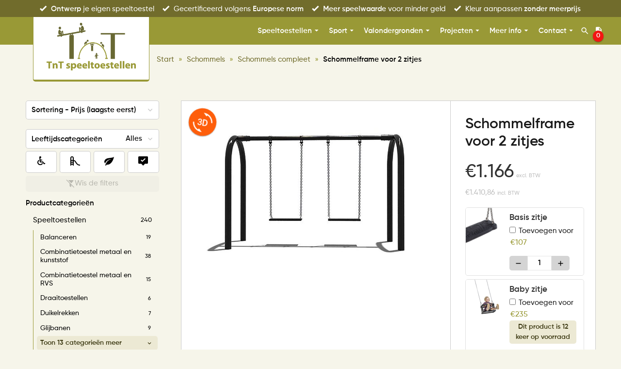

--- FILE ---
content_type: text/html; charset=UTF-8
request_url: https://tntspeeltoestellen.nl/professionele-speeltoestellen/schommels/schommelscompleet/s-710
body_size: 43337
content:
    <!DOCTYPE HTML>
    <html lang="nl-NL">
    <head><meta charset="UTF-8"><script>if(navigator.userAgent.match(/MSIE|Internet Explorer/i)||navigator.userAgent.match(/Trident\/7\..*?rv:11/i)){var href=document.location.href;if(!href.match(/[?&]nowprocket/)){if(href.indexOf("?")==-1){if(href.indexOf("#")==-1){document.location.href=href+"?nowprocket=1"}else{document.location.href=href.replace("#","?nowprocket=1#")}}else{if(href.indexOf("#")==-1){document.location.href=href+"&nowprocket=1"}else{document.location.href=href.replace("#","&nowprocket=1#")}}}}</script><script>(()=>{class RocketLazyLoadScripts{constructor(){this.v="2.0.4",this.userEvents=["keydown","keyup","mousedown","mouseup","mousemove","mouseover","mouseout","touchmove","touchstart","touchend","touchcancel","wheel","click","dblclick","input"],this.attributeEvents=["onblur","onclick","oncontextmenu","ondblclick","onfocus","onmousedown","onmouseenter","onmouseleave","onmousemove","onmouseout","onmouseover","onmouseup","onmousewheel","onscroll","onsubmit"]}async t(){this.i(),this.o(),/iP(ad|hone)/.test(navigator.userAgent)&&this.h(),this.u(),this.l(this),this.m(),this.k(this),this.p(this),this._(),await Promise.all([this.R(),this.L()]),this.lastBreath=Date.now(),this.S(this),this.P(),this.D(),this.O(),this.M(),await this.C(this.delayedScripts.normal),await this.C(this.delayedScripts.defer),await this.C(this.delayedScripts.async),await this.T(),await this.F(),await this.j(),await this.A(),window.dispatchEvent(new Event("rocket-allScriptsLoaded")),this.everythingLoaded=!0,this.lastTouchEnd&&await new Promise(t=>setTimeout(t,500-Date.now()+this.lastTouchEnd)),this.I(),this.H(),this.U(),this.W()}i(){this.CSPIssue=sessionStorage.getItem("rocketCSPIssue"),document.addEventListener("securitypolicyviolation",t=>{this.CSPIssue||"script-src-elem"!==t.violatedDirective||"data"!==t.blockedURI||(this.CSPIssue=!0,sessionStorage.setItem("rocketCSPIssue",!0))},{isRocket:!0})}o(){window.addEventListener("pageshow",t=>{this.persisted=t.persisted,this.realWindowLoadedFired=!0},{isRocket:!0}),window.addEventListener("pagehide",()=>{this.onFirstUserAction=null},{isRocket:!0})}h(){let t;function e(e){t=e}window.addEventListener("touchstart",e,{isRocket:!0}),window.addEventListener("touchend",function i(o){o.changedTouches[0]&&t.changedTouches[0]&&Math.abs(o.changedTouches[0].pageX-t.changedTouches[0].pageX)<10&&Math.abs(o.changedTouches[0].pageY-t.changedTouches[0].pageY)<10&&o.timeStamp-t.timeStamp<200&&(window.removeEventListener("touchstart",e,{isRocket:!0}),window.removeEventListener("touchend",i,{isRocket:!0}),"INPUT"===o.target.tagName&&"text"===o.target.type||(o.target.dispatchEvent(new TouchEvent("touchend",{target:o.target,bubbles:!0})),o.target.dispatchEvent(new MouseEvent("mouseover",{target:o.target,bubbles:!0})),o.target.dispatchEvent(new PointerEvent("click",{target:o.target,bubbles:!0,cancelable:!0,detail:1,clientX:o.changedTouches[0].clientX,clientY:o.changedTouches[0].clientY})),event.preventDefault()))},{isRocket:!0})}q(t){this.userActionTriggered||("mousemove"!==t.type||this.firstMousemoveIgnored?"keyup"===t.type||"mouseover"===t.type||"mouseout"===t.type||(this.userActionTriggered=!0,this.onFirstUserAction&&this.onFirstUserAction()):this.firstMousemoveIgnored=!0),"click"===t.type&&t.preventDefault(),t.stopPropagation(),t.stopImmediatePropagation(),"touchstart"===this.lastEvent&&"touchend"===t.type&&(this.lastTouchEnd=Date.now()),"click"===t.type&&(this.lastTouchEnd=0),this.lastEvent=t.type,t.composedPath&&t.composedPath()[0].getRootNode()instanceof ShadowRoot&&(t.rocketTarget=t.composedPath()[0]),this.savedUserEvents.push(t)}u(){this.savedUserEvents=[],this.userEventHandler=this.q.bind(this),this.userEvents.forEach(t=>window.addEventListener(t,this.userEventHandler,{passive:!1,isRocket:!0})),document.addEventListener("visibilitychange",this.userEventHandler,{isRocket:!0})}U(){this.userEvents.forEach(t=>window.removeEventListener(t,this.userEventHandler,{passive:!1,isRocket:!0})),document.removeEventListener("visibilitychange",this.userEventHandler,{isRocket:!0}),this.savedUserEvents.forEach(t=>{(t.rocketTarget||t.target).dispatchEvent(new window[t.constructor.name](t.type,t))})}m(){const t="return false",e=Array.from(this.attributeEvents,t=>"data-rocket-"+t),i="["+this.attributeEvents.join("],[")+"]",o="[data-rocket-"+this.attributeEvents.join("],[data-rocket-")+"]",s=(e,i,o)=>{o&&o!==t&&(e.setAttribute("data-rocket-"+i,o),e["rocket"+i]=new Function("event",o),e.setAttribute(i,t))};new MutationObserver(t=>{for(const n of t)"attributes"===n.type&&(n.attributeName.startsWith("data-rocket-")||this.everythingLoaded?n.attributeName.startsWith("data-rocket-")&&this.everythingLoaded&&this.N(n.target,n.attributeName.substring(12)):s(n.target,n.attributeName,n.target.getAttribute(n.attributeName))),"childList"===n.type&&n.addedNodes.forEach(t=>{if(t.nodeType===Node.ELEMENT_NODE)if(this.everythingLoaded)for(const i of[t,...t.querySelectorAll(o)])for(const t of i.getAttributeNames())e.includes(t)&&this.N(i,t.substring(12));else for(const e of[t,...t.querySelectorAll(i)])for(const t of e.getAttributeNames())this.attributeEvents.includes(t)&&s(e,t,e.getAttribute(t))})}).observe(document,{subtree:!0,childList:!0,attributeFilter:[...this.attributeEvents,...e]})}I(){this.attributeEvents.forEach(t=>{document.querySelectorAll("[data-rocket-"+t+"]").forEach(e=>{this.N(e,t)})})}N(t,e){const i=t.getAttribute("data-rocket-"+e);i&&(t.setAttribute(e,i),t.removeAttribute("data-rocket-"+e))}k(t){Object.defineProperty(HTMLElement.prototype,"onclick",{get(){return this.rocketonclick||null},set(e){this.rocketonclick=e,this.setAttribute(t.everythingLoaded?"onclick":"data-rocket-onclick","this.rocketonclick(event)")}})}S(t){function e(e,i){let o=e[i];e[i]=null,Object.defineProperty(e,i,{get:()=>o,set(s){t.everythingLoaded?o=s:e["rocket"+i]=o=s}})}e(document,"onreadystatechange"),e(window,"onload"),e(window,"onpageshow");try{Object.defineProperty(document,"readyState",{get:()=>t.rocketReadyState,set(e){t.rocketReadyState=e},configurable:!0}),document.readyState="loading"}catch(t){console.log("WPRocket DJE readyState conflict, bypassing")}}l(t){this.originalAddEventListener=EventTarget.prototype.addEventListener,this.originalRemoveEventListener=EventTarget.prototype.removeEventListener,this.savedEventListeners=[],EventTarget.prototype.addEventListener=function(e,i,o){o&&o.isRocket||!t.B(e,this)&&!t.userEvents.includes(e)||t.B(e,this)&&!t.userActionTriggered||e.startsWith("rocket-")||t.everythingLoaded?t.originalAddEventListener.call(this,e,i,o):(t.savedEventListeners.push({target:this,remove:!1,type:e,func:i,options:o}),"mouseenter"!==e&&"mouseleave"!==e||t.originalAddEventListener.call(this,e,t.savedUserEvents.push,o))},EventTarget.prototype.removeEventListener=function(e,i,o){o&&o.isRocket||!t.B(e,this)&&!t.userEvents.includes(e)||t.B(e,this)&&!t.userActionTriggered||e.startsWith("rocket-")||t.everythingLoaded?t.originalRemoveEventListener.call(this,e,i,o):t.savedEventListeners.push({target:this,remove:!0,type:e,func:i,options:o})}}J(t,e){this.savedEventListeners=this.savedEventListeners.filter(i=>{let o=i.type,s=i.target||window;return e!==o||t!==s||(this.B(o,s)&&(i.type="rocket-"+o),this.$(i),!1)})}H(){EventTarget.prototype.addEventListener=this.originalAddEventListener,EventTarget.prototype.removeEventListener=this.originalRemoveEventListener,this.savedEventListeners.forEach(t=>this.$(t))}$(t){t.remove?this.originalRemoveEventListener.call(t.target,t.type,t.func,t.options):this.originalAddEventListener.call(t.target,t.type,t.func,t.options)}p(t){let e;function i(e){return t.everythingLoaded?e:e.split(" ").map(t=>"load"===t||t.startsWith("load.")?"rocket-jquery-load":t).join(" ")}function o(o){function s(e){const s=o.fn[e];o.fn[e]=o.fn.init.prototype[e]=function(){return this[0]===window&&t.userActionTriggered&&("string"==typeof arguments[0]||arguments[0]instanceof String?arguments[0]=i(arguments[0]):"object"==typeof arguments[0]&&Object.keys(arguments[0]).forEach(t=>{const e=arguments[0][t];delete arguments[0][t],arguments[0][i(t)]=e})),s.apply(this,arguments),this}}if(o&&o.fn&&!t.allJQueries.includes(o)){const e={DOMContentLoaded:[],"rocket-DOMContentLoaded":[]};for(const t in e)document.addEventListener(t,()=>{e[t].forEach(t=>t())},{isRocket:!0});o.fn.ready=o.fn.init.prototype.ready=function(i){function s(){parseInt(o.fn.jquery)>2?setTimeout(()=>i.bind(document)(o)):i.bind(document)(o)}return"function"==typeof i&&(t.realDomReadyFired?!t.userActionTriggered||t.fauxDomReadyFired?s():e["rocket-DOMContentLoaded"].push(s):e.DOMContentLoaded.push(s)),o([])},s("on"),s("one"),s("off"),t.allJQueries.push(o)}e=o}t.allJQueries=[],o(window.jQuery),Object.defineProperty(window,"jQuery",{get:()=>e,set(t){o(t)}})}P(){const t=new Map;document.write=document.writeln=function(e){const i=document.currentScript,o=document.createRange(),s=i.parentElement;let n=t.get(i);void 0===n&&(n=i.nextSibling,t.set(i,n));const c=document.createDocumentFragment();o.setStart(c,0),c.appendChild(o.createContextualFragment(e)),s.insertBefore(c,n)}}async R(){return new Promise(t=>{this.userActionTriggered?t():this.onFirstUserAction=t})}async L(){return new Promise(t=>{document.addEventListener("DOMContentLoaded",()=>{this.realDomReadyFired=!0,t()},{isRocket:!0})})}async j(){return this.realWindowLoadedFired?Promise.resolve():new Promise(t=>{window.addEventListener("load",t,{isRocket:!0})})}M(){this.pendingScripts=[];this.scriptsMutationObserver=new MutationObserver(t=>{for(const e of t)e.addedNodes.forEach(t=>{"SCRIPT"!==t.tagName||t.noModule||t.isWPRocket||this.pendingScripts.push({script:t,promise:new Promise(e=>{const i=()=>{const i=this.pendingScripts.findIndex(e=>e.script===t);i>=0&&this.pendingScripts.splice(i,1),e()};t.addEventListener("load",i,{isRocket:!0}),t.addEventListener("error",i,{isRocket:!0}),setTimeout(i,1e3)})})})}),this.scriptsMutationObserver.observe(document,{childList:!0,subtree:!0})}async F(){await this.X(),this.pendingScripts.length?(await this.pendingScripts[0].promise,await this.F()):this.scriptsMutationObserver.disconnect()}D(){this.delayedScripts={normal:[],async:[],defer:[]},document.querySelectorAll("script[type$=rocketlazyloadscript]").forEach(t=>{t.hasAttribute("data-rocket-src")?t.hasAttribute("async")&&!1!==t.async?this.delayedScripts.async.push(t):t.hasAttribute("defer")&&!1!==t.defer||"module"===t.getAttribute("data-rocket-type")?this.delayedScripts.defer.push(t):this.delayedScripts.normal.push(t):this.delayedScripts.normal.push(t)})}async _(){await this.L();let t=[];document.querySelectorAll("script[type$=rocketlazyloadscript][data-rocket-src]").forEach(e=>{let i=e.getAttribute("data-rocket-src");if(i&&!i.startsWith("data:")){i.startsWith("//")&&(i=location.protocol+i);try{const o=new URL(i).origin;o!==location.origin&&t.push({src:o,crossOrigin:e.crossOrigin||"module"===e.getAttribute("data-rocket-type")})}catch(t){}}}),t=[...new Map(t.map(t=>[JSON.stringify(t),t])).values()],this.Y(t,"preconnect")}async G(t){if(await this.K(),!0!==t.noModule||!("noModule"in HTMLScriptElement.prototype))return new Promise(e=>{let i;function o(){(i||t).setAttribute("data-rocket-status","executed"),e()}try{if(navigator.userAgent.includes("Firefox/")||""===navigator.vendor||this.CSPIssue)i=document.createElement("script"),[...t.attributes].forEach(t=>{let e=t.nodeName;"type"!==e&&("data-rocket-type"===e&&(e="type"),"data-rocket-src"===e&&(e="src"),i.setAttribute(e,t.nodeValue))}),t.text&&(i.text=t.text),t.nonce&&(i.nonce=t.nonce),i.hasAttribute("src")?(i.addEventListener("load",o,{isRocket:!0}),i.addEventListener("error",()=>{i.setAttribute("data-rocket-status","failed-network"),e()},{isRocket:!0}),setTimeout(()=>{i.isConnected||e()},1)):(i.text=t.text,o()),i.isWPRocket=!0,t.parentNode.replaceChild(i,t);else{const i=t.getAttribute("data-rocket-type"),s=t.getAttribute("data-rocket-src");i?(t.type=i,t.removeAttribute("data-rocket-type")):t.removeAttribute("type"),t.addEventListener("load",o,{isRocket:!0}),t.addEventListener("error",i=>{this.CSPIssue&&i.target.src.startsWith("data:")?(console.log("WPRocket: CSP fallback activated"),t.removeAttribute("src"),this.G(t).then(e)):(t.setAttribute("data-rocket-status","failed-network"),e())},{isRocket:!0}),s?(t.fetchPriority="high",t.removeAttribute("data-rocket-src"),t.src=s):t.src="data:text/javascript;base64,"+window.btoa(unescape(encodeURIComponent(t.text)))}}catch(i){t.setAttribute("data-rocket-status","failed-transform"),e()}});t.setAttribute("data-rocket-status","skipped")}async C(t){const e=t.shift();return e?(e.isConnected&&await this.G(e),this.C(t)):Promise.resolve()}O(){this.Y([...this.delayedScripts.normal,...this.delayedScripts.defer,...this.delayedScripts.async],"preload")}Y(t,e){this.trash=this.trash||[];let i=!0;var o=document.createDocumentFragment();t.forEach(t=>{const s=t.getAttribute&&t.getAttribute("data-rocket-src")||t.src;if(s&&!s.startsWith("data:")){const n=document.createElement("link");n.href=s,n.rel=e,"preconnect"!==e&&(n.as="script",n.fetchPriority=i?"high":"low"),t.getAttribute&&"module"===t.getAttribute("data-rocket-type")&&(n.crossOrigin=!0),t.crossOrigin&&(n.crossOrigin=t.crossOrigin),t.integrity&&(n.integrity=t.integrity),t.nonce&&(n.nonce=t.nonce),o.appendChild(n),this.trash.push(n),i=!1}}),document.head.appendChild(o)}W(){this.trash.forEach(t=>t.remove())}async T(){try{document.readyState="interactive"}catch(t){}this.fauxDomReadyFired=!0;try{await this.K(),this.J(document,"readystatechange"),document.dispatchEvent(new Event("rocket-readystatechange")),await this.K(),document.rocketonreadystatechange&&document.rocketonreadystatechange(),await this.K(),this.J(document,"DOMContentLoaded"),document.dispatchEvent(new Event("rocket-DOMContentLoaded")),await this.K(),this.J(window,"DOMContentLoaded"),window.dispatchEvent(new Event("rocket-DOMContentLoaded"))}catch(t){console.error(t)}}async A(){try{document.readyState="complete"}catch(t){}try{await this.K(),this.J(document,"readystatechange"),document.dispatchEvent(new Event("rocket-readystatechange")),await this.K(),document.rocketonreadystatechange&&document.rocketonreadystatechange(),await this.K(),this.J(window,"load"),window.dispatchEvent(new Event("rocket-load")),await this.K(),window.rocketonload&&window.rocketonload(),await this.K(),this.allJQueries.forEach(t=>t(window).trigger("rocket-jquery-load")),await this.K(),this.J(window,"pageshow");const t=new Event("rocket-pageshow");t.persisted=this.persisted,window.dispatchEvent(t),await this.K(),window.rocketonpageshow&&window.rocketonpageshow({persisted:this.persisted})}catch(t){console.error(t)}}async K(){Date.now()-this.lastBreath>45&&(await this.X(),this.lastBreath=Date.now())}async X(){return document.hidden?new Promise(t=>setTimeout(t)):new Promise(t=>requestAnimationFrame(t))}B(t,e){return e===document&&"readystatechange"===t||(e===document&&"DOMContentLoaded"===t||(e===window&&"DOMContentLoaded"===t||(e===window&&"load"===t||e===window&&"pageshow"===t)))}static run(){(new RocketLazyLoadScripts).t()}}RocketLazyLoadScripts.run()})();</script>
        
        <meta name="viewport" content="width=device-width, initial-scale=1">

		<meta name='robots' content='index, follow, max-image-preview:large, max-snippet:-1, max-video-preview:-1' />

<!-- Google Tag Manager for WordPress by gtm4wp.com -->
<script data-cfasync="false" data-pagespeed-no-defer>
	var gtm4wp_datalayer_name = "dataLayer";
	var dataLayer = dataLayer || [];
	const gtm4wp_use_sku_instead = 0;
	const gtm4wp_currency = 'EUR';
	const gtm4wp_product_per_impression = 0;
	const gtm4wp_clear_ecommerce = false;
	const gtm4wp_datalayer_max_timeout = 2000;
</script>
<!-- End Google Tag Manager for WordPress by gtm4wp.com -->
	<!-- This site is optimized with the Yoast SEO plugin v26.8 - https://yoast.com/product/yoast-seo-wordpress/ -->
	<title>Schommelframe voor 2 zitjes | TnT Speeltoestellen</title>
	<meta name="description" content="Schommelframe voor 2 zitjes kopen? ✔️ Professionele Schommel ✔️ Gecertificeerde Schommel | Speeltoestellen voor gemeente, scholen en recreatie" />
	<link rel="canonical" href="https://tntspeeltoestellen.nl/professionele-speeltoestellen/schommels/schommelscompleet/s-710" />
	<meta property="og:locale" content="nl_NL" />
	<meta property="og:type" content="article" />
	<meta property="og:title" content="Schommelframe voor 2 zitjes | TnT Speeltoestellen" />
	<meta property="og:description" content="Schommelframe voor 2 zitjes kopen? ✔️ Professionele Schommel ✔️ Gecertificeerde Schommel | Speeltoestellen voor gemeente, scholen en recreatie" />
	<meta property="og:url" content="https://tntspeeltoestellen.nl/professionele-speeltoestellen/schommels/schommelscompleet/s-710" />
	<meta property="og:site_name" content="TnT Speeltoestellen" />
	<meta property="article:publisher" content="https://www.facebook.com/tntspeeltoestellen/" />
	<meta property="article:modified_time" content="2025-10-20T12:17:13+00:00" />
	<meta property="og:image" content="https://cdn.tntspeeltoestellen.nl/wp-content/uploads/2017/03/12132951/S-710-1.jpg" />
	<meta property="og:image:width" content="960" />
	<meta property="og:image:height" content="650" />
	<meta property="og:image:type" content="image/jpeg" />
	<script type="application/ld+json" class="yoast-schema-graph">{"@context":"https://schema.org","@graph":[{"@type":"WebPage","@id":"https://tntspeeltoestellen.nl/professionele-speeltoestellen/schommels/schommelscompleet/s-710","url":"https://tntspeeltoestellen.nl/professionele-speeltoestellen/schommels/schommelscompleet/s-710","name":"Schommelframe voor 2 zitjes | TnT Speeltoestellen","isPartOf":{"@id":"https://tntspeeltoestellen.nl/#website"},"primaryImageOfPage":{"@id":"https://tntspeeltoestellen.nl/professionele-speeltoestellen/schommels/schommelscompleet/s-710#primaryimage"},"image":{"@id":"https://tntspeeltoestellen.nl/professionele-speeltoestellen/schommels/schommelscompleet/s-710#primaryimage"},"thumbnailUrl":"https://cdn.tntspeeltoestellen.nl/wp-content/uploads/2017/03/12132951/S-710-1.jpg","datePublished":"2017-03-13T23:00:00+00:00","dateModified":"2025-10-20T12:17:13+00:00","description":"Schommelframe voor 2 zitjes kopen? ✔️ Professionele Schommel ✔️ Gecertificeerde Schommel | Speeltoestellen voor gemeente, scholen en recreatie","breadcrumb":{"@id":"https://tntspeeltoestellen.nl/professionele-speeltoestellen/schommels/schommelscompleet/s-710#breadcrumb"},"inLanguage":"nl-NL","potentialAction":[{"@type":"ReadAction","target":["https://tntspeeltoestellen.nl/professionele-speeltoestellen/schommels/schommelscompleet/s-710"]}]},{"@type":"ImageObject","inLanguage":"nl-NL","@id":"https://tntspeeltoestellen.nl/professionele-speeltoestellen/schommels/schommelscompleet/s-710#primaryimage","url":"https://cdn.tntspeeltoestellen.nl/wp-content/uploads/2017/03/12132951/S-710-1.jpg","contentUrl":"https://cdn.tntspeeltoestellen.nl/wp-content/uploads/2017/03/12132951/S-710-1.jpg","width":960,"height":650,"caption":"Schommelframe voor 2 zitjes"},{"@type":"BreadcrumbList","@id":"https://tntspeeltoestellen.nl/professionele-speeltoestellen/schommels/schommelscompleet/s-710#breadcrumb","itemListElement":[{"@type":"ListItem","position":1,"name":"Start","item":"https://tntspeeltoestellen.nl/"},{"@type":"ListItem","position":2,"name":"Winkel","item":"https://tntspeeltoestellen.nl/winkel"},{"@type":"ListItem","position":3,"name":"S-710"}]},{"@type":"WebSite","@id":"https://tntspeeltoestellen.nl/#website","url":"https://tntspeeltoestellen.nl/","name":"TnT Speeltoestellen","description":"Een complete oplossing voor een scherpe prijs!","publisher":{"@id":"https://tntspeeltoestellen.nl/#organization"},"potentialAction":[{"@type":"SearchAction","target":{"@type":"EntryPoint","urlTemplate":"https://tntspeeltoestellen.nl/?s={search_term_string}"},"query-input":{"@type":"PropertyValueSpecification","valueRequired":true,"valueName":"search_term_string"}}],"inLanguage":"nl-NL"},{"@type":"Organization","@id":"https://tntspeeltoestellen.nl/#organization","name":"TnT Speeltoestellen","url":"https://tntspeeltoestellen.nl/","logo":{"@type":"ImageObject","inLanguage":"nl-NL","@id":"https://tntspeeltoestellen.nl/#/schema/logo/image/","url":"https://cdn.tntspeeltoestellen.nl/wp-content/uploads/2019/03/12121357/logo-kleur.png","contentUrl":"https://cdn.tntspeeltoestellen.nl/wp-content/uploads/2019/03/12121357/logo-kleur.png","width":600,"height":322,"caption":"TnT Speeltoestellen"},"image":{"@id":"https://tntspeeltoestellen.nl/#/schema/logo/image/"},"sameAs":["https://www.facebook.com/tntspeeltoestellen/"]}]}</script>
	<!-- / Yoast SEO plugin. -->



<link rel="alternate" title="oEmbed (JSON)" type="application/json+oembed" href="https://tntspeeltoestellen.nl/wp-json/oembed/1.0/embed?url=https%3A%2F%2Ftntspeeltoestellen.nl%2Fprofessionele-speeltoestellen%2Fschommels%2Fschommelscompleet%2Fs-710" />
<link rel="alternate" title="oEmbed (XML)" type="text/xml+oembed" href="https://tntspeeltoestellen.nl/wp-json/oembed/1.0/embed?url=https%3A%2F%2Ftntspeeltoestellen.nl%2Fprofessionele-speeltoestellen%2Fschommels%2Fschommelscompleet%2Fs-710&#038;format=xml" />
<style id='wp-img-auto-sizes-contain-inline-css' type='text/css'>
img:is([sizes=auto i],[sizes^="auto," i]){contain-intrinsic-size:3000px 1500px}
/*# sourceURL=wp-img-auto-sizes-contain-inline-css */
</style>
<style id='wp-emoji-styles-inline-css' type='text/css'>

	img.wp-smiley, img.emoji {
		display: inline !important;
		border: none !important;
		box-shadow: none !important;
		height: 1em !important;
		width: 1em !important;
		margin: 0 0.07em !important;
		vertical-align: -0.1em !important;
		background: none !important;
		padding: 0 !important;
	}
/*# sourceURL=wp-emoji-styles-inline-css */
</style>
<style id='classic-theme-styles-inline-css' type='text/css'>
/*! This file is auto-generated */
.wp-block-button__link{color:#fff;background-color:#32373c;border-radius:9999px;box-shadow:none;text-decoration:none;padding:calc(.667em + 2px) calc(1.333em + 2px);font-size:1.125em}.wp-block-file__button{background:#32373c;color:#fff;text-decoration:none}
/*# sourceURL=/wp-includes/css/classic-themes.min.css */
</style>
<style id='woocommerce-inline-inline-css' type='text/css'>
.woocommerce form .form-row .required { visibility: visible; }
/*# sourceURL=woocommerce-inline-inline-css */
</style>
<link data-minify="1" rel='stylesheet' id='wc-pb-checkout-blocks-css' href='https://tntspeeltoestellen.nl/wp-content/cache/min/1/wp-content/plugins/woocommerce-product-bundles/assets/css/frontend/checkout-blocks.css?ver=1769587152' type='text/css' media='all' />
<style id='wc-pb-checkout-blocks-inline-css' type='text/css'>
table.wc-block-cart-items .wc-block-cart-items__row.is-bundle__meta_hidden .wc-block-components-product-details__inclusief, .wc-block-components-order-summary-item.is-bundle__meta_hidden .wc-block-components-product-details__inclusief { display:none; } table.wc-block-cart-items .wc-block-cart-items__row.is-bundle .wc-block-components-product-details__inclusief .wc-block-components-product-details__name, .wc-block-components-order-summary-item.is-bundle .wc-block-components-product-details__inclusief .wc-block-components-product-details__name { display:block; margin-bottom: 0.5em } table.wc-block-cart-items .wc-block-cart-items__row.is-bundle .wc-block-components-product-details__inclusief:not(:first-of-type) .wc-block-components-product-details__name, .wc-block-components-order-summary-item.is-bundle .wc-block-components-product-details__inclusief:not(:first-of-type) .wc-block-components-product-details__name { display:none } table.wc-block-cart-items .wc-block-cart-items__row.is-bundle .wc-block-components-product-details__inclusief + li:not( .wc-block-components-product-details__inclusief ), .wc-block-components-order-summary-item.is-bundle .wc-block-components-product-details__inclusief + li:not( .wc-block-components-product-details__inclusief ) { margin-top:0.5em }
/*# sourceURL=wc-pb-checkout-blocks-inline-css */
</style>
<link data-minify="1" rel='stylesheet' id='wc-bundle-style-css' href='https://tntspeeltoestellen.nl/wp-content/cache/min/1/wp-content/plugins/woocommerce-product-bundles/assets/css/frontend/woocommerce.css?ver=1769587152' type='text/css' media='all' />
<link data-minify="1" rel='stylesheet' id='fancybox-css' href='https://tntspeeltoestellen.nl/wp-content/cache/min/1/wp-content/themes/tntspeeltoestellen/vendor/fancybox/fancybox/fancybox.css?ver=1769587152' type='text/css' media='all' />
<link data-minify="1" rel='stylesheet' id='carousel-css' href='https://tntspeeltoestellen.nl/wp-content/cache/min/1/wp-content/themes/tntspeeltoestellen/vendor/fancybox/carousel/carousel.css?ver=1769587152' type='text/css' media='all' />
<link data-minify="1" rel='stylesheet' id='carousel-autoplay-css' href='https://tntspeeltoestellen.nl/wp-content/cache/min/1/wp-content/themes/tntspeeltoestellen/vendor/fancybox/carousel/carousel.autoplay.css?ver=1769587152' type='text/css' media='all' />
<link data-minify="1" rel='stylesheet' id='carousel-thumbs-css' href='https://tntspeeltoestellen.nl/wp-content/cache/min/1/wp-content/themes/tntspeeltoestellen/vendor/fancybox/carousel/carousel.thumbs.css?ver=1769587152' type='text/css' media='all' />
<link data-minify="1" rel='stylesheet' id='custom-css' href='https://tntspeeltoestellen.nl/wp-content/cache/min/1/wp-content/themes/tntspeeltoestellen/assets/css/style.css?ver=1769587152' type='text/css' media='all' />
<script type="text/template" id="tmpl-variation-template">
    <div class="woocommerce-variation-description">{{{ data.variation.variation_description }}}</div>
    <div class="woocommerce-variation-price">{{{ data.variation.price_html }}}</div>
    <div class="woocommerce-variation-availability">{{{ data.variation.availability_html }}}</div>
</script>
<script type="text/template" id="tmpl-unavailable-variation-template">
    <p>Helaas, dit product is niet beschikbaar. Probeer een andere combinatie.</p>
</script>
<script type="text/javascript" src="https://tntspeeltoestellen.nl/wp-includes/js/jquery/jquery.min.js?ver=3.7.1" id="jquery-core-js"></script>
<script type="text/javascript" src="https://tntspeeltoestellen.nl/wp-includes/js/jquery/jquery-migrate.min.js?ver=3.4.1" id="jquery-migrate-js"></script>
<script type="rocketlazyloadscript" data-rocket-type="text/javascript" data-rocket-src="https://tntspeeltoestellen.nl/wp-includes/js/underscore.min.js?ver=1.13.7" id="underscore-js" data-rocket-defer defer></script>
<script type="text/javascript" id="wp-util-js-extra">
/* <![CDATA[ */
var _wpUtilSettings = {"ajax":{"url":"/wp-admin/admin-ajax.php"}};
//# sourceURL=wp-util-js-extra
/* ]]> */
</script>
<script type="rocketlazyloadscript" data-rocket-type="text/javascript" data-rocket-src="https://tntspeeltoestellen.nl/wp-includes/js/wp-util.min.js?ver=6.9" id="wp-util-js" data-rocket-defer defer></script>
<script type="text/javascript" src="https://tntspeeltoestellen.nl/wp-content/plugins/woocommerce/assets/js/jquery-blockui/jquery.blockUI.min.js?ver=2.7.0-wc.10.4.3" id="wc-jquery-blockui-js" data-wp-strategy="defer"></script>
<script type="rocketlazyloadscript" data-rocket-type="text/javascript" data-rocket-src="https://tntspeeltoestellen.nl/wp-includes/js/dist/hooks.min.js?ver=dd5603f07f9220ed27f1" id="wp-hooks-js"></script>
<script type="text/javascript" id="say-what-js-js-extra">
/* <![CDATA[ */
var say_what_data = {"replacements":{"woocommerce|We were unable to process your order, please try again.|":"Het was niet mogelijk om je offerte aanvraag te verwerken. Probeer het nog eens.","woocommerce|Cart updated.|":"De offerte is bijgewerkt","woocommerce|Orders|":"Offerte's","woocommerce|Order|":"Offerte","woocommerce|Search orders|":"Zoek offerte's","woocommerce|Add order|":"Offerte toevoegen","mailchimp-for-wp|Sign me up for the newsletter!|":"Schrijf me in voor de TnT nieuwsbrief","woocommerce|No orders found|":"Geen offerte's gevonden","woocommerce|%s order updated.|":"%s offerte bijgewerkt","woocommerce|%s orders updated.|":"%s offerte's bijgewerkt","woocommerce|View orders|":"Bekijk offerte's","woocommerce|orders|":"offerte's","woocommerce|%s orders placed|":"%s offerte's aangemaakt","woocommerce|Number of orders|":"Aantal offerte's","woocommerce|No orders found in trash|":"Geen offerte's in de prullenbak gevonden","woocommerce|Orders (page %d)|":"Offerte's (page %d)","woocommerce|Orders|Admin menu name":"Offerte's","woocommerce|Please read and accept the terms and conditions to proceed with your order.|":"\u003Cstrong\u003ELees en accepteer\u003C/strong\u003E onze algemene voorwaarden om verder te gaan met de offerte aanvraag","woocommerce|Thank you. Your order has been received.|":"Bedankt! We hebben jou offerte aanvraag ontvangen","woocommerce|Billing %s|":"%s","woocommerce-product-bundles|Please choose an item.|":"Kies een item","woocommerce-product-bundles|Please choose %1$s items.%2$s|":"Kies %1$s items%2$s","woocommerce-product-bundles|Please choose up to %1$s items.%2$s|":"Kies maximaal %1$s items%2$s","woocommerce-product-bundles|Please choose at least %1$s items.%2$s|":"Kies ten minste %1$s items%2$s","woocommerce-product-bundles|Please choose up to 1 item.%s|":"Kies maximaal 1 item%s","woocommerce-product-bundles|Please choose at least 1 item.%s|":"Kies ten minste 1 item%s","woocommerce-product-bundles|Please choose 1 item.%s|":"Kies 1 item%s","woocommerce-product-bundles|Add%1$s%2$s%3$s|":"Toevoegen%1$s%2$s%3$s","woocommerce-product-bundles| for %s|":" voor %s","woocommerce-product-bundles|%s items selected|":"%s items geselecteerd","woocommerce-product-bundles|1 item selected|":"1 item geselecteerd","woocommerce-product-bundles|please choose 1 item|":"Kies 1 item","woocommerce-product-bundles|please choose %s items|":"Kies %s items","woocommerce-product-bundles|please choose at least 1 item|":"Kies ten minste 1 item","woocommerce-product-bundles|please choose at least %s items|":"Kies ten minste %s items","woocommerce-product-bundles|&quot;%s&quot; cannot be added to the cart|":"\u003Cstrong\u003E%s\u003C/strong\u003E kan niet toegevoegd worden aan de offerte","woocommerce-product-addons|Subtotal|":"Subtotaal","woocommerce-product-bundles|Includes|":"Inclusief","woocommerce-product-bundles|&quot;%s&quot; cannot be purchased|":"\u003Cstrong\u003E%s\u003C/strong\u003E kan niet aangepast worden","woocommerce-product-bundles|Subtotal: |":"Subtotaal ","woocommerce|Order #%s|":"Offertenummer %s","woocommerce|Order Number|":"Offertenummer","woocommerce|Order number:|":"Offertenummer:","woocommerce|Order details|":"Offerte gegevens","woocommerce|You\u2019ve received the following order from %s:|":"Je hebt de onderstaande offerte aanvraag ontvangen van %s.","woocommerce|New Order: #{order_number}|":"Nieuwe offerteaanvraag #{order_number}","woocommerce|[{site_title}]: New order #{order_number}|":"Nieuwe offerteaanvraag #{order_number}","woocommerce|New order|":"Nieuwe offerte","woocommerce|[Order #%s]|":"Offerte #%s","woocommerce|[Order #%1$s] (%2$s)|":"Offerte #%1$s (%2$s)","woocommerce|\nBilling address|":"Contactgegevens","woocommerce|Subtotal:|":"Subtotaal","woocommerce|Total:|":"Totaal","woocommerce|Alas. Just to let you know &mdash; order #%1$s belonging to %2$s has been cancelled:|":"Helaas is offerte #%1$s van %2$s geannuleerd.","woocommerce|Order Cancelled: #{order_number}|":"Offerte #{order_number} is geannuleerd","woocommerce|Order Failed: #{order_number}|":"Offerteaanvraag #{order_number} is mislukt","woocommerce|Just to let you know &mdash; we've received your order #%s, and it is now being processed:|":"Gelukt! We hebben je offerteaanvraag met offertenummer #%s ontvangen. We gaan er mee aan de slag.","woocommerce|Enter your address to view shipping options.|":"Verzendkosten zijn nog niet berekend","woocommerce|No shipping options were found for %s.|":"Er is helaas geen verzending mogelijk naar %s","woocommerce|Shipping to %s.|":"Verzending naar %s","woocommerce|Shipping costs updated.|":"Je adres is bijgewerkt."}};
//# sourceURL=say-what-js-js-extra
/* ]]> */
</script>
<script type="rocketlazyloadscript" data-minify="1" data-rocket-type="text/javascript" data-rocket-src="https://tntspeeltoestellen.nl/wp-content/cache/min/1/wp-content/plugins/say-what/assets/build/frontend.js?ver=1769587152" id="say-what-js-js" data-rocket-defer defer></script>
<script type="text/javascript" id="wc-single-product-js-extra">
/* <![CDATA[ */
var wc_single_product_params = {"i18n_required_rating_text":"Selecteer een waardering","i18n_rating_options":["1 of 5 stars","2 of 5 stars","3 of 5 stars","4 of 5 stars","5 of 5 stars"],"i18n_product_gallery_trigger_text":"View full-screen image gallery","review_rating_required":"yes","flexslider":{"rtl":false,"animation":"slide","smoothHeight":true,"directionNav":false,"controlNav":"thumbnails","slideshow":false,"animationSpeed":500,"animationLoop":false,"allowOneSlide":false},"zoom_enabled":"","zoom_options":[],"photoswipe_enabled":"","photoswipe_options":{"shareEl":false,"closeOnScroll":false,"history":false,"hideAnimationDuration":0,"showAnimationDuration":0},"flexslider_enabled":""};
//# sourceURL=wc-single-product-js-extra
/* ]]> */
</script>
<script type="text/javascript" src="https://tntspeeltoestellen.nl/wp-content/plugins/woocommerce/assets/js/frontend/single-product.min.js?ver=10.4.3" id="wc-single-product-js" defer="defer" data-wp-strategy="defer"></script>
<script type="text/javascript" src="https://tntspeeltoestellen.nl/wp-content/plugins/woocommerce/assets/js/js-cookie/js.cookie.min.js?ver=2.1.4-wc.10.4.3" id="wc-js-cookie-js" defer="defer" data-wp-strategy="defer"></script>
<script type="text/javascript" id="woocommerce-js-extra">
/* <![CDATA[ */
var woocommerce_params = {"ajax_url":"/wp-admin/admin-ajax.php","wc_ajax_url":"/?wc-ajax=%%endpoint%%","i18n_password_show":"Show password","i18n_password_hide":"Hide password"};
//# sourceURL=woocommerce-js-extra
/* ]]> */
</script>
<script type="rocketlazyloadscript" data-rocket-type="text/javascript" data-rocket-src="https://tntspeeltoestellen.nl/wp-content/plugins/woocommerce/assets/js/frontend/woocommerce.min.js?ver=10.4.3" id="woocommerce-js" defer="defer" data-wp-strategy="defer"></script>
<script type="rocketlazyloadscript" data-rocket-type="text/javascript" data-rocket-src="https://tntspeeltoestellen.nl/wp-content/plugins/woocommerce/assets/js/dompurify/purify.min.js?ver=10.4.3" id="wc-dompurify-js" defer="defer" data-wp-strategy="defer"></script>
<script type="text/javascript" id="wc-cart-fragments-js-extra">
/* <![CDATA[ */
var wc_cart_fragments_params = {"ajax_url":"/wp-admin/admin-ajax.php","wc_ajax_url":"/?wc-ajax=%%endpoint%%","cart_hash_key":"wc_cart_hash_cb5104e515a4b018a698287eaaa12add","fragment_name":"wc_fragments_cb5104e515a4b018a698287eaaa12add","request_timeout":"5000"};
//# sourceURL=wc-cart-fragments-js-extra
/* ]]> */
</script>
<script type="text/javascript" src="https://tntspeeltoestellen.nl/wp-content/plugins/woocommerce/assets/js/frontend/cart-fragments.min.js?ver=10.4.3" id="wc-cart-fragments-js" defer="defer" data-wp-strategy="defer"></script>
<script type="rocketlazyloadscript" data-rocket-type="text/javascript" data-rocket-src="https://tntspeeltoestellen.nl/wp-content/plugins/woocommerce/assets/js/select2/select2.full.min.js?ver=4.0.3-wc.10.4.3" id="wc-select2-js" defer="defer" data-wp-strategy="defer"></script>
<link rel="https://api.w.org/" href="https://tntspeeltoestellen.nl/wp-json/" /><link rel="alternate" title="JSON" type="application/json" href="https://tntspeeltoestellen.nl/wp-json/wp/v2/product/18701" />
<!-- Google Tag Manager for WordPress by gtm4wp.com -->
<!-- GTM Container placement set to manual -->
<script data-cfasync="false" data-pagespeed-no-defer type="text/javascript">
	var dataLayer_content = {"pageTitle":"Schommelframe voor 2 zitjes | TnT Speeltoestellen","pagePostType":"product","pagePostType2":"single-product","productRatingCounts":[],"productAverageRating":0,"productReviewCount":0,"productType":"bundle","productIsVariable":0};
	dataLayer.push( dataLayer_content );
</script>
<script data-cfasync="false" data-pagespeed-no-defer type="text/javascript">
(function(w,d,s,l,i){w[l]=w[l]||[];w[l].push({'gtm.start':
new Date().getTime(),event:'gtm.js'});var f=d.getElementsByTagName(s)[0],
j=d.createElement(s),dl=l!='dataLayer'?'&l='+l:'';j.async=true;j.src=
'//www.googletagmanager.com/gtm.js?id='+i+dl;f.parentNode.insertBefore(j,f);
})(window,document,'script','dataLayer','GTM-WQGV3FT');
</script>
<!-- End Google Tag Manager for WordPress by gtm4wp.com -->	<noscript><style>.woocommerce-product-gallery{ opacity: 1 !important; }</style></noscript>
	<link rel="icon" href="https://cdn.tntspeeltoestellen.nl/wp-content/uploads/2023/09/28091801/cropped-favicon-512-2-32x32.png" sizes="32x32" />
<link rel="icon" href="https://cdn.tntspeeltoestellen.nl/wp-content/uploads/2023/09/28091801/cropped-favicon-512-2-192x192.png" sizes="192x192" />
<link rel="apple-touch-icon" href="https://cdn.tntspeeltoestellen.nl/wp-content/uploads/2023/09/28091801/cropped-favicon-512-2-180x180.png" />
<meta name="msapplication-TileImage" content="https://cdn.tntspeeltoestellen.nl/wp-content/uploads/2023/09/28091801/cropped-favicon-512-2-270x270.png" />
<noscript><style id="rocket-lazyload-nojs-css">.rll-youtube-player, [data-lazy-src]{display:none !important;}</style></noscript>
            <!-- Global site tag (gtag.js) - Google Analytics -->
            <script async src="https://www.googletagmanager.com/gtag/js?id=UA-56634457-1"></script>
            <script>
							window.dataLayer = window.dataLayer || []

							function gtag () {
								dataLayer.push(arguments)
							}

							gtag('js', new Date())

							gtag('config', 'UA-56634457-1')
            </script>

		
    <link data-minify="1" rel='stylesheet' id='wc-blocks-style-css' href='https://tntspeeltoestellen.nl/wp-content/cache/min/1/wp-content/plugins/woocommerce/assets/client/blocks/wc-blocks.css?ver=1769587152' type='text/css' media='all' />
<link data-minify="1" rel='stylesheet' id='wc-bundle-css-css' href='https://tntspeeltoestellen.nl/wp-content/cache/min/1/wp-content/plugins/woocommerce-product-bundles/assets/css/frontend/single-product.css?ver=1769587552' type='text/css' media='all' />
</head>

<body class="wp-singular product-template-default single single-product postid-18701 wp-theme-tntspeeltoestellen page theme-tntspeeltoestellen woocommerce woocommerce-page woocommerce-no-js">


<!-- GTM Container placement set to manual -->
<!-- Google Tag Manager (noscript) -->
				<noscript><iframe src="https://www.googletagmanager.com/ns.html?id=GTM-WQGV3FT" height="0" width="0" style="display:none;visibility:hidden" aria-hidden="true"></iframe></noscript>
<!-- End Google Tag Manager (noscript) -->
<!-- GTM Container placement set to manual -->
<!-- Google Tag Manager (noscript) -->
    <header data-rocket-location-hash="ccaefaf98fc73aa2c2654bf051825b27" id="header" class="">

		            <ul class="header-usps">
				                    <li>

						
                            <a href="https://tntspeeltoestellen.nl/tnt-3d-ontwerper" target="_self">

								<svg style="width: 1.25em; height: 1.25em;" viewBox="0 0 24 24">
    <path fill="currentColor" d="M9,20.42L2.79,14.21L5.62,11.38L9,14.77L18.88,4.88L21.71,7.71L9,20.42Z"/>
</svg>
								<strong>Ontwerp</strong> je eigen speeltoestel
                            </a>

						
                    </li>
				                    <li>

						
                            <a href="https://tntspeeltoestellen.nl/over-tnt/daarom-tnt" target="_self">

								<svg style="width: 1.25em; height: 1.25em;" viewBox="0 0 24 24">
    <path fill="currentColor" d="M9,20.42L2.79,14.21L5.62,11.38L9,14.77L18.88,4.88L21.71,7.71L9,20.42Z"/>
</svg>
								Gecertificeerd volgens <strong>Europese norm</strong>
                            </a>

						
                    </li>
				                    <li>

						
                            <a href="https://tntspeeltoestellen.nl/professionele-speeltoestellen" target="_self">

								<svg style="width: 1.25em; height: 1.25em;" viewBox="0 0 24 24">
    <path fill="currentColor" d="M9,20.42L2.79,14.21L5.62,11.38L9,14.77L18.88,4.88L21.71,7.71L9,20.42Z"/>
</svg>
								<strong>Meer speelwaarde</strong> voor minder geld
                            </a>

						
                    </li>
				                    <li>

						
                            <a href="https://tntspeeltoestellen.nl/gratis-kleurstelling-kiezen-voor-speeltoestellen" target="_self">

								<svg style="width: 1.25em; height: 1.25em;" viewBox="0 0 24 24">
    <path fill="currentColor" d="M9,20.42L2.79,14.21L5.62,11.38L9,14.77L18.88,4.88L21.71,7.71L9,20.42Z"/>
</svg>
								Kleur aanpassen <strong>zonder meerprijs</strong>
                            </a>

						
                    </li>
				            </ul>
		
        <div data-rocket-location-hash="74f2d1317825c58d3ac591b933f0aef0" class="container header-menu">
            <div data-rocket-location-hash="513639a208a0a2172343798e34ef0efd" class="inner">

                <a class="floating-logo kleur" href="https://tntspeeltoestellen.nl">
					    <picture>

		            <source srcset="https://cdn.tntspeeltoestellen.nl/wp-content/uploads/2019/03/12121357/logo-kleur-500x268.png 500w, https://cdn.tntspeeltoestellen.nl/wp-content/uploads/2019/03/12121357/logo-kleur-200x107.png 200w, https://cdn.tntspeeltoestellen.nl/wp-content/uploads/2019/03/12121357/logo-kleur.png 600w" sizes="65vw"/>
		<img width="600" height="322" src="https://cdn.tntspeeltoestellen.nl/wp-content/uploads/2019/03/12121357/logo-kleur.png" class="attachment-large size-large" alt="TnT speeltoestellen | Logo" sizes="65vw" decoding="async" fetchpriority="high" srcset="https://cdn.tntspeeltoestellen.nl/wp-content/uploads/2019/03/12121357/logo-kleur.png 600w, https://cdn.tntspeeltoestellen.nl/wp-content/uploads/2019/03/12121357/logo-kleur-500x268.png 500w, https://cdn.tntspeeltoestellen.nl/wp-content/uploads/2019/03/12121357/logo-kleur-200x107.png 200w" />
    </picture>
                </a>

                <a href="https://tntspeeltoestellen.nl" class="inline-logo"><svg version="1.1" xmlns="http://www.w3.org/2000/svg" xmlns:xlink="http://www.w3.org/1999/xlink" x="0px" y="0px" width="300px"
     height="31.5px" viewBox="0 0 300 31.5" style="enable-background:new 0 0 300 31.5;" xml:space="preserve">
<style type="text/css">
    .logoFill {
        fill: #FFFFFF;
    }
</style>
    <defs>
    </defs>
    <g>
        <g>
            <polygon class="logoFill" points="6.3,5.7 0,5.7 0,1.3 18,1.3 18,5.7 11.6,5.7 11.6,24.6 6.3,24.6 6.3,5.7 		"/>
            <path class="logoFill" d="M20.6,13.1c0-2.1-0.1-3.9-0.1-5.4h4.6l0.2,2.4h0.1c0.7-1.1,2.4-2.7,5.2-2.7c3.5,0,6.1,2.3,6.1,7.3v10h-5.3
			v-9.4c0-2.2-0.8-3.7-2.7-3.7c-1.5,0-2.3,1-2.7,2c-0.1,0.3-0.2,0.8-0.2,1.3v9.8h-5.3V13.1L20.6,13.1z"/>
            <polygon class="logoFill" points="45.7,5.7 39.4,5.7 39.4,1.3 57.4,1.3 57.4,5.7 51,5.7 51,24.6 45.7,24.6 45.7,5.7 		"/>
            <path class="logoFill" d="M67,20c1,0.6,3,1.2,4.6,1.2c1.6,0,2.3-0.5,2.3-1.4c0-0.9-0.5-1.3-2.5-1.9c-3.5-1.2-4.9-3.1-4.9-5.1
			c0-3.2,2.7-5.6,6.9-5.6c2,0,3.7,0.5,4.8,1l-0.9,3.6C76.5,11.5,75,11,73.6,11c-1.3,0-2,0.5-2,1.4c0,0.8,0.7,1.2,2.7,1.9
			c3.2,1.1,4.6,2.7,4.6,5.2c0,3.2-2.5,5.5-7.3,5.5c-2.2,0-4.2-0.5-5.5-1.2L67,20L67,20z"/>
            <path class="logoFill" d="M87.4,17.3c0,0.4,0,0.8,0.1,1.1c0.3,1.4,1.6,2.5,3.1,2.5c2.3,0,3.6-1.9,3.6-4.8c0-2.7-1.2-4.7-3.6-4.7
			c-1.5,0-2.8,1.1-3.2,2.7c-0.1,0.3-0.1,0.6-0.1,0.9V17.3L87.4,17.3z M82.1,13.4c0-2.2-0.1-4.1-0.1-5.7h4.6l0.2,2.4h0.1
			c1.3-1.8,3.2-2.7,5.7-2.7c3.7,0,7.1,3.2,7.1,8.6c0,6.2-3.9,9.1-7.7,9.1c-2.1,0-3.6-0.8-4.4-1.9h-0.1v8.4h-5.3V13.4L82.1,13.4z"/>
            <path class="logoFill" d="M113.2,14.2c0-1.3-0.6-3.4-3-3.4c-2.3,0-3.2,2-3.3,3.4H113.2L113.2,14.2z M107,17.8c0.2,2.2,2.3,3.2,4.8,3.2
			c1.8,0,3.3-0.2,4.7-0.7l0.7,3.6c-1.7,0.7-3.9,1.1-6.1,1.1c-5.8,0-9.1-3.3-9.1-8.6c0-4.3,2.7-9,8.6-9c5.5,0,7.6,4.3,7.6,8.4
			c0,0.9-0.1,1.7-0.2,2.1H107L107,17.8z"/>
            <path class="logoFill" d="M131.5,14.2c0-1.3-0.6-3.4-3-3.4c-2.3,0-3.2,2-3.3,3.4H131.5L131.5,14.2z M125.3,17.8
			c0.2,2.2,2.3,3.2,4.8,3.2c1.8,0,3.3-0.2,4.7-0.7l0.7,3.6c-1.7,0.7-3.9,1.1-6.1,1.1c-5.8,0-9.1-3.3-9.1-8.6c0-4.3,2.7-9,8.6-9
			c5.5,0,7.6,4.3,7.6,8.4c0,0.9-0.1,1.7-0.2,2.1H125.3L125.3,17.8z"/>
            <polygon class="logoFill" points="139.6,0 144.9,0 144.9,24.6 139.6,24.6 139.6,0 		"/>
            <path class="logoFill" d="M155,3.1v4.6h3.8v3.9H155v6.1c0,2,0.5,3,2.1,3c0.7,0,1.1,0,1.6-0.1l0,4c-0.7,0.2-1.9,0.4-3.4,0.4
			c-1.7,0-3.1-0.6-4-1.5c-1-1-1.5-2.6-1.5-5v-6.9h-2.3V7.7h2.3V4.5L155,3.1L155,3.1z"/>
            <path class="logoFill" d="M169.8,21.2c2.1,0,3.4-2,3.4-5.1c0-2.5-1-5.1-3.4-5.1c-2.5,0-3.5,2.6-3.5,5.1C166.4,19,167.6,21.2,169.8,21.2
			L169.8,21.2L169.8,21.2z M169.7,25c-5,0-8.8-3.3-8.8-8.7c0-5.5,3.6-9,9.1-9c5.2,0,8.7,3.6,8.7,8.7C178.7,22.1,174.2,25,169.7,25
			L169.7,25L169.7,25z"/>
            <path class="logoFill" d="M192.2,14.2c0-1.3-0.6-3.4-3-3.4c-2.3,0-3.2,2-3.3,3.4H192.2L192.2,14.2z M186,17.8c0.2,2.2,2.3,3.2,4.8,3.2
			c1.8,0,3.3-0.2,4.7-0.7l0.7,3.6c-1.7,0.7-3.9,1.1-6.1,1.1c-5.8,0-9.1-3.3-9.1-8.6c0-4.3,2.7-9,8.6-9c5.5,0,7.6,4.3,7.6,8.4
			c0,0.9-0.1,1.7-0.2,2.1H186L186,17.8z"/>
            <path class="logoFill" d="M200.2,20c1,0.6,3,1.2,4.6,1.2c1.6,0,2.3-0.5,2.3-1.4c0-0.9-0.5-1.3-2.5-1.9c-3.5-1.2-4.9-3.1-4.9-5.1
			c0-3.2,2.7-5.6,6.9-5.6c2,0,3.7,0.5,4.8,1l-0.9,3.6c-0.8-0.4-2.3-0.9-3.7-0.9c-1.3,0-2,0.5-2,1.4c0,0.8,0.7,1.2,2.7,1.9
			c3.2,1.1,4.6,2.7,4.6,5.2c0,3.2-2.5,5.5-7.3,5.5c-2.2,0-4.2-0.5-5.5-1.2L200.2,20L200.2,20z"/>
            <path class="logoFill" d="M221.2,3.1v4.6h3.8v3.9h-3.8v6.1c0,2,0.5,3,2.1,3c0.7,0,1.1,0,1.6-0.1l0,4c-0.7,0.2-1.9,0.4-3.4,0.4
			c-1.7,0-3.1-0.6-4-1.5c-1-1-1.5-2.6-1.5-5v-6.9h-2.3V7.7h2.3V4.5L221.2,3.1L221.2,3.1z"/>
            <path class="logoFill" d="M238.4,14.2c0-1.3-0.6-3.4-3-3.4c-2.3,0-3.2,2-3.3,3.4H238.4L238.4,14.2z M232.2,17.8
			c0.2,2.2,2.3,3.2,4.8,3.2c1.8,0,3.3-0.2,4.7-0.7l0.7,3.6c-1.7,0.7-3.9,1.1-6.1,1.1c-5.8,0-9.1-3.3-9.1-8.6c0-4.3,2.7-9,8.6-9
			c5.5,0,7.6,4.3,7.6,8.4c0,0.9-0.1,1.7-0.2,2.1H232.2L232.2,17.8z"/>
            <polygon class="logoFill" points="246.4,0 251.7,0 251.7,24.6 246.4,24.6 246.4,0 		"/>
            <polygon class="logoFill" points="256,0 261.3,0 261.3,24.6 256,24.6 256,0 		"/>
            <path class="logoFill" d="M275.8,14.2c0-1.3-0.6-3.4-3-3.4c-2.3,0-3.2,2-3.3,3.4H275.8L275.8,14.2z M269.6,17.8
			c0.2,2.2,2.3,3.2,4.8,3.2c1.8,0,3.3-0.2,4.7-0.7l0.7,3.6c-1.7,0.7-3.9,1.1-6.2,1.1c-5.8,0-9.1-3.3-9.1-8.6c0-4.3,2.7-9,8.6-9
			c5.5,0,7.6,4.3,7.6,8.4c0,0.9-0.1,1.7-0.2,2.1H269.6L269.6,17.8z"/>
            <path class="logoFill" d="M283.9,13.1c0-2.1-0.1-3.9-0.1-5.4h4.6l0.2,2.4h0.1c0.7-1.1,2.4-2.7,5.2-2.7c3.5,0,6.1,2.3,6.1,7.3v10h-5.3
			v-9.4c0-2.2-0.8-3.7-2.7-3.7c-1.5,0-2.3,1-2.7,2c-0.1,0.3-0.2,0.8-0.2,1.3v9.8h-5.3V13.1L283.9,13.1z"/>
        </g>
    </g>
</svg>
</a>

                <nav class="menu">
                    <ul>
						
                            <li class="has-submenu split-dropdown">

                                <a class="link" aria-label="Speeltoestellen" href="https://tntspeeltoestellen.nl/professionele-speeltoestellen" data-object-id="280">

                                    <span class="text">Speeltoestellen</span>

									
                                        <div class="chevron">
											<svg style="width: 1.25em; height: 1.25em;" viewBox="0 0 24 24">
    <path fill="currentColor" d="M7,10L12,15L17,10H7Z"/>
</svg>                                        </div>

									
                                </a>

								
                                    <div class="menu-hover split-dropdown">
                                        <div class="dropdown">
                                            <ul>

												
                                                        <li class="width100 firstitem">
                                                            <a class="link" href="https://tntspeeltoestellen.nl/professionele-speeltoestellen">
                                                                <span>Overzicht</span> </a>
                                                        </li>

													
                                                        <li class="width100 firstitem">
                                                            <a class="link" href="https://tntspeeltoestellen.nl/voorraadlijst">
                                                                <span>Speeltoestellen uit voorraad</span> </a>
                                                        </li>

													
                                                        <li class="color-green">
                                                            <a class="link" href="https://tntspeeltoestellen.nl/tnt-3d-ontwerper">
                                                                <span>De TnT 3D-ontwerper</span> </a>
                                                        </li>

													
                                                        <li class="color-yellow">
                                                            <a class="link" href="https://tntspeeltoestellen.nl/professionele-speeltoestellen/metaal-en-rvs">
                                                                <span>Combinatietoestel metaal en RVS</span> </a>
                                                        </li>

													
                                                        <li class="color-red">
                                                            <a class="link" href="https://tntspeeltoestellen.nl/professionele-speeltoestellen/metaal-en-kunststof">
                                                                <span>Combinatietoestel metaal en kunststof</span> </a>
                                                        </li>

													
                                                        <li>
                                                            <a class="link" href="https://tntspeeltoestellen.nl/professionele-speeltoestellen/balanceertoestellen">
                                                                <span>Balanceren</span> </a>
                                                        </li>

													
                                                        <li>
                                                            <a class="link" href="https://tntspeeltoestellen.nl/professionele-speeltoestellen/draaitoestellen">
                                                                <span>Draaitoestellen</span> </a>
                                                        </li>

													
                                                        <li>
                                                            <a class="link" href="https://tntspeeltoestellen.nl/professionele-speeltoestellen/duikelrekken">
                                                                <span>Duikelrekken</span> </a>
                                                        </li>

													
                                                        <li>
                                                            <a class="link" href="https://tntspeeltoestellen.nl/professionele-speeltoestellen/glijbanen">
                                                                <span>Glijbanen</span> </a>
                                                        </li>

													
                                                        <li>
                                                            <a class="link" href="https://tntspeeltoestellen.nl/professionele-speeltoestellen/kabelbaan">
                                                                <span>Kabelbaan</span> </a>
                                                        </li>

													
                                                        <li>
                                                            <a class="link" href="https://tntspeeltoestellen.nl/professionele-speeltoestellen/klimtoestellen">
                                                                <span>Klimtoestellen</span> </a>
                                                        </li>

													
                                                        <li>
                                                            <a class="link" href="https://tntspeeltoestellen.nl/professionele-speeltoestellen/mindervalidentoestellen">
                                                                <span>Mindervalidentoestellen</span> </a>
                                                        </li>

													
                                                        <li>
                                                            <a class="link" href="https://tntspeeltoestellen.nl/professionele-speeltoestellen/muziekinstrumenten">
                                                                <span>Muziekinstrumenten</span> </a>
                                                        </li>

													
                                                        <li>
                                                            <a class="link" href="https://tntspeeltoestellen.nl/professionele-speeltoestellen/natuurlijk-spelen">
                                                                <span>Natuurlijke speeltoestellen</span> </a>
                                                        </li>

													
                                                        <li>
                                                            <a class="link" href="https://tntspeeltoestellen.nl/professionele-speeltoestellen/schommels">
                                                                <span>Schommels</span> </a>
                                                        </li>

													
                                                        <li>
                                                            <a class="link" href="https://tntspeeltoestellen.nl/professionele-speeltoestellen/maatwerk-speeltoestel">
                                                                <span>Specials</span> </a>
                                                        </li>

													
                                                        <li>
                                                            <a class="link" href="https://tntspeeltoestellen.nl/professionele-speeltoestellen/speelhuisjes">
                                                                <span>Speelhuisjes</span> </a>
                                                        </li>

													
                                                        <li>
                                                            <a class="link" href="https://tntspeeltoestellen.nl/professionele-speeltoestellen/speelpanelen">
                                                                <span>Speelpanelen</span> </a>
                                                        </li>

													
                                                        <li>
                                                            <a class="link" href="https://tntspeeltoestellen.nl/professionele-speeltoestellen/straatmeubilair">
                                                                <span>Straatmeubilair</span> </a>
                                                        </li>

													
                                                        <li>
                                                            <a class="link" href="https://tntspeeltoestellen.nl/professionele-speeltoestellen/veerbeesten">
                                                                <span>Veerbeesten</span> </a>
                                                        </li>

													
                                                        <li>
                                                            <a class="link" href="https://tntspeeltoestellen.nl/professionele-speeltoestellen/wiptoestellen">
                                                                <span>Wiptoestellen</span> </a>
                                                        </li>

													
                                                        <li>
                                                            <a class="link" href="https://tntspeeltoestellen.nl/professionele-speeltoestellen/zandbakken">
                                                                <span>Zandbakken</span> </a>
                                                        </li>

													
                                            </ul>
                                        </div>
                                    </div>

								
                            </li>

						
                            <li class="has-submenu">

                                <a class="link" aria-label="Sport" href="https://tntspeeltoestellen.nl/sporttoestellen" data-object-id="292">

                                    <span class="text">Sport</span>

									
                                        <div class="chevron">
											<svg style="width: 1.25em; height: 1.25em;" viewBox="0 0 24 24">
    <path fill="currentColor" d="M7,10L12,15L17,10H7Z"/>
</svg>                                        </div>

									
                                </a>

								
                                    <div class="menu-hover">
                                        <div class="dropdown">
                                            <ul>

												
                                                        <li class="width100 firstitem">
                                                            <a class="link" href="https://tntspeeltoestellen.nl/sporttoestellen">
                                                                <span>Overzicht</span> </a>
                                                        </li>

													
                                                        <li>
                                                            <a class="link" href="https://tntspeeltoestellen.nl/sporttoestellen/calisthenics">
                                                                <span>Calisthenics</span> </a>
                                                        </li>

													
                                                        <li>
                                                            <a class="link" href="https://tntspeeltoestellen.nl/sporttoestellen/outdoor-fitnesstoestellen">
                                                                <span>Fitness</span> </a>
                                                        </li>

													
                                                        <li>
                                                            <a class="link" href="https://tntspeeltoestellen.nl/sporttoestellen/overige-balsporten">
                                                                <span>Overige Balsporten</span> </a>
                                                        </li>

													
                                                        <li>
                                                            <a class="link" href="https://tntspeeltoestellen.nl/sporttoestellen/pannaveld-voetbalgoaltjes">
                                                                <span>Voetbal</span> </a>
                                                        </li>

													
                                            </ul>
                                        </div>
                                    </div>

								
                            </li>

						
                            <li class="has-submenu">

                                <a class="link" aria-label="Valondergronden" href="https://tntspeeltoestellen.nl/valondergronden" data-object-id="282">

                                    <span class="text">Valondergronden</span>

									
                                        <div class="chevron">
											<svg style="width: 1.25em; height: 1.25em;" viewBox="0 0 24 24">
    <path fill="currentColor" d="M7,10L12,15L17,10H7Z"/>
</svg>                                        </div>

									
                                </a>

								
                                    <div class="menu-hover">
                                        <div class="dropdown">
                                            <ul>

												
                                                        <li class="width100 firstitem">
                                                            <a class="link" href="https://tntspeeltoestellen.nl/valondergronden">
                                                                <span>Overzicht</span> </a>
                                                        </li>

													
                                                        <li>
                                                            <a class="link" href="https://tntspeeltoestellen.nl/valondergronden/kunstgras">
                                                                <span>Kunstgras</span> </a>
                                                        </li>

													
                                                        <li>
                                                            <a class="link" href="https://tntspeeltoestellen.nl/valondergronden/valdempende-rubber-tegels">
                                                                <span>Rubber tegels</span> </a>
                                                        </li>

													
                                            </ul>
                                        </div>
                                    </div>

								
                            </li>

						
                            <li class="has-submenu split-dropdown">

                                <a class="link" aria-label="Projecten" href="https://tntspeeltoestellen.nl/projecten" data-object-id="13236">

                                    <span class="text">Projecten</span>

									
                                        <div class="chevron">
											<svg style="width: 1.25em; height: 1.25em;" viewBox="0 0 24 24">
    <path fill="currentColor" d="M7,10L12,15L17,10H7Z"/>
</svg>                                        </div>

									
                                </a>

								
                                    <div class="menu-hover">
                                        <div class="dropdown">
                                            <ul>

												
                                                        <li class="width100 firstitem">
                                                            <a class="link" href="https://tntspeeltoestellen.nl/projecten">
                                                                <span>Overzicht</span> </a>
                                                        </li>

													
                                                        <li>
                                                            <a class="link" href="https://tntspeeltoestellen.nl/projecten/gemeenten">
                                                                <span>Gemeenten</span> </a>
                                                        </li>

													
                                                        <li>
                                                            <a class="link" href="https://tntspeeltoestellen.nl/projecten/kinderdagverblijven">
                                                                <span>Kinderdagverblijven</span> </a>
                                                        </li>

													
                                                        <li>
                                                            <a class="link" href="https://tntspeeltoestellen.nl/projecten/recreatie">
                                                                <span>Recreatie</span> </a>
                                                        </li>

													
                                                        <li>
                                                            <a class="link" href="https://tntspeeltoestellen.nl/projecten/scholen">
                                                                <span>Scholen</span> </a>
                                                        </li>

													
                                                        <li>
                                                            <a class="link" href="https://tntspeeltoestellen.nl/projecten/speeltuinen-openbare-ruimte">
                                                                <span>Speeltuinen</span> </a>
                                                        </li>

													
                                                        <li>
                                                            <a class="link" href="https://tntspeeltoestellen.nl/projecten/sportparken">
                                                                <span>Sportparken</span> </a>
                                                        </li>

													
                                                        <li>
                                                            <a class="link" href="https://tntspeeltoestellen.nl/projecten/voortgezet-onderwijs">
                                                                <span>Voortgezet onderwijs</span> </a>
                                                        </li>

													
                                                        <li>
                                                            <a class="link" href="https://tntspeeltoestellen.nl/projecten/speeltoestellen-zorginstelling">
                                                                <span>Zorginstelling</span> </a>
                                                        </li>

													
                                            </ul>
                                        </div>
                                    </div>

								
                            </li>

						
                            <li class="has-submenu split-dropdown">

                                <a class="link" aria-label="Meer info" href="https://tntspeeltoestellen.nl/over-tnt" data-object-id="60">

                                    <span class="text">Meer info</span>

									
                                        <div class="chevron">
											<svg style="width: 1.25em; height: 1.25em;" viewBox="0 0 24 24">
    <path fill="currentColor" d="M7,10L12,15L17,10H7Z"/>
</svg>                                        </div>

									
                                </a>

								
                                    <div class="menu-hover">
                                        <div class="dropdown">
                                            <ul>

												
                                                        <li class="firstitem">
                                                            <a class="link" href="https://tntspeeltoestellen.nl/over-tnt">
                                                                <span>Over ons</span> </a>
                                                        </li>

													
                                                        <li class="">
                                                            <a class="link" href="https://tntspeeltoestellen.nl/over-tnt/daarom-tnt">
                                                                <span>Daarom TnT</span> </a>
                                                        </li>

													
                                                        <li class="">
                                                            <a class="link" href="https://tntspeeltoestellen.nl/montage-speeltoestellen">
                                                                <span>Montage speeltoestellen</span> </a>
                                                        </li>

													
                                                        <li class="">
                                                            <a class="link" href="https://tntspeeltoestellen.nl/voorraadlijst">
                                                                <span>Speeltoestellen uit voorraad</span> </a>
                                                        </li>

													
                                                        <li class="">
                                                            <a class="link" href="https://tntspeeltoestellen.nl/over-tnt/diensten/ontwerpadvies">
                                                                <span>Ontwerpadvies</span> </a>
                                                        </li>

													
                                                        <li class="">
                                                            <a class="link" href="https://tntspeeltoestellen.nl/over-tnt/diensten/subsidie">
                                                                <span>Subsidies</span> </a>
                                                        </li>

													
                                                        <li class="">
                                                            <a class="link" href="https://tntspeeltoestellen.nl/tnt-3d-ontwerper">
                                                                <span>De TnT 3D-ontwerper tekent professionele speeltoestellen</span> </a>
                                                        </li>

													
                                                        <li class="">
                                                            <a class="link" href="https://tntspeeltoestellen.nl/gratis-kleurstelling-kiezen-voor-speeltoestellen">
                                                                <span>Gratis kleurstelling kiezen voor speeltoestellen</span> </a>
                                                        </li>

													
                                                        <li class="">
                                                            <a class="link" href="https://tntspeeltoestellen.nl/over-tnt/garantiebepaling">
                                                                <span>Garantie op speeltoestellen</span> </a>
                                                        </li>

													
                                            </ul>
                                        </div>
                                    </div>

								
                            </li>

						
                            <li class="has-submenu">

                                <a class="link" aria-label="Contact" href="https://tntspeeltoestellen.nl/contact" data-object-id="168">

                                    <span class="text">Contact</span>

									
                                        <div class="chevron">
											<svg style="width: 1.25em; height: 1.25em;" viewBox="0 0 24 24">
    <path fill="currentColor" d="M7,10L12,15L17,10H7Z"/>
</svg>                                        </div>

									
                                </a>

								
                                    <div class="menu-hover">
                                        <div class="dropdown">
                                            <ul>

												
                                                        <li class="firstitem">
                                                            <a class="link" href="https://tntspeeltoestellen.nl/contact">
                                                                <span>Contact</span> </a>
                                                        </li>

													
                                                        <li class="">
                                                            <a class="link" href="https://tntspeeltoestellen.nl/plan-een-afspraak">
                                                                <span>Plan een afspraak</span> </a>
                                                        </li>

													
                                                        <li class="">
                                                            <a class="link" href="https://tntspeeltoestellen.nl/informatieaanvraag">
                                                                <span>Informatieaanvraag</span> </a>
                                                        </li>

													
                                            </ul>
                                        </div>
                                    </div>

								
                            </li>

						
                        <li id="toggleSearch" class="toggle-search">
                            <div class="link withicon">
								<svg style="width: 1.25em; height: 1.25em;" viewBox="0 0 24 24">
    <path fill="currentColor" d="M9.5,3A6.5,6.5 0 0,1 16,9.5C16,11.11 15.41,12.59 14.44,13.73L14.71,14H15.5L20.5,19L19,20.5L14,15.5V14.71L13.73,14.44C12.59,15.41 11.11,16 9.5,16A6.5,6.5 0 0,1 3,9.5A6.5,6.5 0 0,1 9.5,3M9.5,5C7,5 5,7 5,9.5C5,12 7,14 9.5,14C12,14 14,12 14,9.5C14,7 12,5 9.5,5Z"/>
</svg>                                <span>Zoeken</span>
                            </div>
                        </li>

                        <li id="toggleMinicart" class="toggle-minicart">
                            <div class="link withicon">
								<svg style="width: 1.25em; height: 1.25em;" viewBox="0 0 24 24">
    <path fill="currentColor" d="M13,9H18.5L13,3.5V9M6,2H14L20,8V20A2,2 0 0,1 18,22H6C4.89,22 4,21.1 4,20V4C4,2.89 4.89,2 6,2M15,18V16H6V18H15M18,14V12H6V14H18Z"/>
</svg>                                <span>Offerte</span>
                            </div>
                            <div class="bubble">
                                <span class="cartcounter">0</span>
                            </div>
                        </li>

                        <li id="openMenu" class="open-menu">
                            <div class="link withicon">
								<svg style="width: 1.25em; height: 1.25em;" viewBox="0 0 24 24">
    <path fill="currentColor" d="M3,6H21V8H3V6M3,11H21V13H3V11M3,16H21V18H3V16Z"/>
</svg>                                <span>Menu</span>
                            </div>
                        </li>

                    </ul>
                </nav>

            </div>
        </div>

        <div data-rocket-location-hash="29593a8652b56c1fee437be0f05cb991" class="container header-popups">
            <div data-rocket-location-hash="516daa99b92b275bfd39a09c9e20aff7" class="inner">

                <div class="header-popup search">
                    <div class="title">
                        <span>Zoeken</span>
                        <div class="inline-svg" onclick="closeAll();">×</div>
                    </div>
                    <div class="searchbar">
                        <form role="search" method="get" class="search-form" action="https://tntspeeltoestellen.nl">
                            <input type="search" id="search-field" class="search-field" placeholder="Wat zoek je?" value="" name="s">
                            <button type="submit" class="button green">Zoeken</button>
                        </form>
                    </div>
                </div>

                <div class="header-popup minicart">
                    <div class="title">
                        <span>Offerte</span>
                        <div class="inline-svg" onclick="closeAll();">×</div>
                    </div>
                    <div class="widget_shopping_cart_content">
						
    <div class="leeg">
        <p>Je hebt nog <strong>geen producten</strong> aan de offerte aanvraag toegevoegd. Op de productpagina's kun je deze <strong>toevoegen aan je offerte</strong>. Deze offerte aanvraag is geheel vrijblijvend.</p>
    </div>

    <div class="buttons center">
        <a href="https://tntspeeltoestellen.nl/professionele-speeltoestellen" class="button green icon">
            <div>
                <div class="svg">
					<svg style="width: 1.25em; height: 1.25em;" viewBox="0 0 24 24">
    <path fill="currentColor" d="M4,11V13H16L10.5,18.5L11.92,19.92L19.84,12L11.92,4.08L10.5,5.5L16,11H4Z"/>
</svg>                </div>
                <span>Professionele speeltoestellen</span>
            </div>
        </a>
        <a href="https://tntspeeltoestellen.nl/sporttoestellen" class="button blue icon">
            <div>
                <div class="svg">
					<svg style="width: 1.25em; height: 1.25em;" viewBox="0 0 24 24">
    <path fill="currentColor" d="M4,11V13H16L10.5,18.5L11.92,19.92L19.84,12L11.92,4.08L10.5,5.5L16,11H4Z"/>
</svg>                </div>
                <span>Sporttoestellen</span>
            </div>
        </a>
    </div>

                    </div>
                </div>

                <div id="mobileMenu" class="header-popup mobile-menu">

                    <div class="title">
                        <span>Menu</span>
                        <div class="inline-svg" onclick="closeAll();">×</div>
                    </div>

                    <ul class="overflow">

						
                            <li class="has-submenu split-dropdown">

								
                                    <div class="link-with-toggle">
                                        <a class="link" aria-label="Speeltoestellen" href="https://tntspeeltoestellen.nl/professionele-speeltoestellen" data-object-id="280">
                                            <span class="text">Speeltoestellen</span> </a>
                                        <div class="toggle toggleSubmenu">
											<svg style="width: 1.25em; height: 1.25em;" viewBox="0 0 24 24">
    <path fill="currentColor" d="M7,10L12,15L17,10H7Z"/>
</svg>                                        </div>
                                    </div>

                                    <ul class="submenu">

										
                                            <li class="width100 firstitem">

                                                <a class="link level1" href="https://tntspeeltoestellen.nl/professionele-speeltoestellen">
                                                    <span>Overzicht</span> </a>

												
                                            </li>

										
                                            <li class="width100 firstitem">

                                                <a class="link level1" href="https://tntspeeltoestellen.nl/voorraadlijst">
                                                    <span>Speeltoestellen uit voorraad</span> </a>

												
                                            </li>

										
                                            <li class="color-green">

                                                <a class="link level1" href="https://tntspeeltoestellen.nl/tnt-3d-ontwerper">
                                                    <span>De TnT 3D-ontwerper</span> </a>

												
                                            </li>

										
                                            <li class="color-yellow">

                                                <a class="link level1" href="https://tntspeeltoestellen.nl/professionele-speeltoestellen/metaal-en-rvs">
                                                    <span>Combinatietoestel metaal en RVS</span> </a>

												
                                            </li>

										
                                            <li class="color-red">

                                                <a class="link level1" href="https://tntspeeltoestellen.nl/professionele-speeltoestellen/metaal-en-kunststof">
                                                    <span>Combinatietoestel metaal en kunststof</span> </a>

												
                                            </li>

										
                                            <li>

                                                <a class="link level1" href="https://tntspeeltoestellen.nl/professionele-speeltoestellen/balanceertoestellen">
                                                    <span>Balanceren</span> </a>

												
                                            </li>

										
                                            <li>

                                                <a class="link level1" href="https://tntspeeltoestellen.nl/professionele-speeltoestellen/draaitoestellen">
                                                    <span>Draaitoestellen</span> </a>

												
                                            </li>

										
                                            <li>

                                                <a class="link level1" href="https://tntspeeltoestellen.nl/professionele-speeltoestellen/duikelrekken">
                                                    <span>Duikelrekken</span> </a>

												
                                            </li>

										
                                            <li>

                                                <a class="link level1" href="https://tntspeeltoestellen.nl/professionele-speeltoestellen/glijbanen">
                                                    <span>Glijbanen</span> </a>

												
                                            </li>

										
                                            <li>

                                                <a class="link level1" href="https://tntspeeltoestellen.nl/professionele-speeltoestellen/kabelbaan">
                                                    <span>Kabelbaan</span> </a>

												
                                            </li>

										
                                            <li>

                                                <a class="link level1" href="https://tntspeeltoestellen.nl/professionele-speeltoestellen/klimtoestellen">
                                                    <span>Klimtoestellen</span> </a>

												
                                            </li>

										
                                            <li>

                                                <a class="link level1" href="https://tntspeeltoestellen.nl/professionele-speeltoestellen/mindervalidentoestellen">
                                                    <span>Mindervalidentoestellen</span> </a>

												
                                            </li>

										
                                            <li>

                                                <a class="link level1" href="https://tntspeeltoestellen.nl/professionele-speeltoestellen/muziekinstrumenten">
                                                    <span>Muziekinstrumenten</span> </a>

												
                                            </li>

										
                                            <li>

                                                <a class="link level1" href="https://tntspeeltoestellen.nl/professionele-speeltoestellen/natuurlijk-spelen">
                                                    <span>Natuurlijke speeltoestellen</span> </a>

												
                                            </li>

										
                                            <li>

                                                <a class="link level1" href="https://tntspeeltoestellen.nl/professionele-speeltoestellen/schommels">
                                                    <span>Schommels</span> </a>

												
                                            </li>

										
                                            <li>

                                                <a class="link level1" href="https://tntspeeltoestellen.nl/professionele-speeltoestellen/maatwerk-speeltoestel">
                                                    <span>Specials</span> </a>

												
                                            </li>

										
                                            <li>

                                                <a class="link level1" href="https://tntspeeltoestellen.nl/professionele-speeltoestellen/speelhuisjes">
                                                    <span>Speelhuisjes</span> </a>

												
                                            </li>

										
                                            <li>

                                                <a class="link level1" href="https://tntspeeltoestellen.nl/professionele-speeltoestellen/speelpanelen">
                                                    <span>Speelpanelen</span> </a>

												
                                            </li>

										
                                            <li>

                                                <a class="link level1" href="https://tntspeeltoestellen.nl/professionele-speeltoestellen/straatmeubilair">
                                                    <span>Straatmeubilair</span> </a>

												
                                            </li>

										
                                            <li>

                                                <a class="link level1" href="https://tntspeeltoestellen.nl/professionele-speeltoestellen/veerbeesten">
                                                    <span>Veerbeesten</span> </a>

												
                                            </li>

										
                                            <li>

                                                <a class="link level1" href="https://tntspeeltoestellen.nl/professionele-speeltoestellen/wiptoestellen">
                                                    <span>Wiptoestellen</span> </a>

												
                                            </li>

										
                                            <li>

                                                <a class="link level1" href="https://tntspeeltoestellen.nl/professionele-speeltoestellen/zandbakken">
                                                    <span>Zandbakken</span> </a>

												
                                            </li>

										
                                    </ul>

								
                            </li>

						
                            <li class="has-submenu">

								
                                    <div class="link-with-toggle">
                                        <a class="link" aria-label="Sport" href="https://tntspeeltoestellen.nl/sporttoestellen" data-object-id="292">
                                            <span class="text">Sport</span> </a>
                                        <div class="toggle toggleSubmenu">
											<svg style="width: 1.25em; height: 1.25em;" viewBox="0 0 24 24">
    <path fill="currentColor" d="M7,10L12,15L17,10H7Z"/>
</svg>                                        </div>
                                    </div>

                                    <ul class="submenu">

										
                                            <li class="width100 firstitem">

                                                <a class="link level1" href="https://tntspeeltoestellen.nl/sporttoestellen">
                                                    <span>Overzicht</span> </a>

												
                                            </li>

										
                                            <li>

                                                <a class="link level1" href="https://tntspeeltoestellen.nl/sporttoestellen/calisthenics">
                                                    <span>Calisthenics</span> </a>

												
                                            </li>

										
                                            <li>

                                                <a class="link level1" href="https://tntspeeltoestellen.nl/sporttoestellen/outdoor-fitnesstoestellen">
                                                    <span>Fitness</span> </a>

												
                                            </li>

										
                                            <li>

                                                <a class="link level1" href="https://tntspeeltoestellen.nl/sporttoestellen/overige-balsporten">
                                                    <span>Overige Balsporten</span> </a>

												
                                            </li>

										
                                            <li>

                                                <a class="link level1" href="https://tntspeeltoestellen.nl/sporttoestellen/pannaveld-voetbalgoaltjes">
                                                    <span>Voetbal</span> </a>

												
                                            </li>

										
                                    </ul>

								
                            </li>

						
                            <li class="has-submenu">

								
                                    <div class="link-with-toggle">
                                        <a class="link" aria-label="Valondergronden" href="https://tntspeeltoestellen.nl/valondergronden" data-object-id="282">
                                            <span class="text">Valondergronden</span> </a>
                                        <div class="toggle toggleSubmenu">
											<svg style="width: 1.25em; height: 1.25em;" viewBox="0 0 24 24">
    <path fill="currentColor" d="M7,10L12,15L17,10H7Z"/>
</svg>                                        </div>
                                    </div>

                                    <ul class="submenu">

										
                                            <li class="width100 firstitem">

                                                <a class="link level1" href="https://tntspeeltoestellen.nl/valondergronden">
                                                    <span>Overzicht</span> </a>

												
                                            </li>

										
                                            <li>

                                                <a class="link level1" href="https://tntspeeltoestellen.nl/valondergronden/kunstgras">
                                                    <span>Kunstgras</span> </a>

												
                                            </li>

										
                                            <li>

                                                <a class="link level1" href="https://tntspeeltoestellen.nl/valondergronden/valdempende-rubber-tegels">
                                                    <span>Rubber tegels</span> </a>

												
                                            </li>

										
                                    </ul>

								
                            </li>

						
                            <li class="has-submenu split-dropdown">

								
                                    <div class="link-with-toggle">
                                        <a class="link" aria-label="Projecten" href="https://tntspeeltoestellen.nl/projecten" data-object-id="13236">
                                            <span class="text">Projecten</span> </a>
                                        <div class="toggle toggleSubmenu">
											<svg style="width: 1.25em; height: 1.25em;" viewBox="0 0 24 24">
    <path fill="currentColor" d="M7,10L12,15L17,10H7Z"/>
</svg>                                        </div>
                                    </div>

                                    <ul class="submenu">

										
                                            <li class="width100 firstitem">

                                                <a class="link level1" href="https://tntspeeltoestellen.nl/projecten">
                                                    <span>Overzicht</span> </a>

												
                                            </li>

										
                                            <li>

                                                <a class="link level1" href="https://tntspeeltoestellen.nl/projecten/gemeenten">
                                                    <span>Gemeenten</span> </a>

												
                                            </li>

										
                                            <li>

                                                <a class="link level1" href="https://tntspeeltoestellen.nl/projecten/kinderdagverblijven">
                                                    <span>Kinderdagverblijven</span> </a>

												
                                            </li>

										
                                            <li>

                                                <a class="link level1" href="https://tntspeeltoestellen.nl/projecten/recreatie">
                                                    <span>Recreatie</span> </a>

												
                                            </li>

										
                                            <li>

                                                <a class="link level1" href="https://tntspeeltoestellen.nl/projecten/scholen">
                                                    <span>Scholen</span> </a>

												
                                            </li>

										
                                            <li>

                                                <a class="link level1" href="https://tntspeeltoestellen.nl/projecten/speeltuinen-openbare-ruimte">
                                                    <span>Speeltuinen</span> </a>

												
                                            </li>

										
                                            <li>

                                                <a class="link level1" href="https://tntspeeltoestellen.nl/projecten/sportparken">
                                                    <span>Sportparken</span> </a>

												
                                            </li>

										
                                            <li>

                                                <a class="link level1" href="https://tntspeeltoestellen.nl/projecten/voortgezet-onderwijs">
                                                    <span>Voortgezet onderwijs</span> </a>

												
                                            </li>

										
                                            <li>

                                                <a class="link level1" href="https://tntspeeltoestellen.nl/projecten/speeltoestellen-zorginstelling">
                                                    <span>Zorginstelling</span> </a>

												
                                            </li>

										
                                    </ul>

								
                            </li>

						
                            <li class="has-submenu split-dropdown">

								
                                    <div class="link-with-toggle">
                                        <a class="link" aria-label="Meer info" href="https://tntspeeltoestellen.nl/over-tnt" data-object-id="60">
                                            <span class="text">Meer info</span> </a>
                                        <div class="toggle toggleSubmenu">
											<svg style="width: 1.25em; height: 1.25em;" viewBox="0 0 24 24">
    <path fill="currentColor" d="M7,10L12,15L17,10H7Z"/>
</svg>                                        </div>
                                    </div>

                                    <ul class="submenu">

										
                                            <li class="firstitem">

                                                <a class="link level1" href="https://tntspeeltoestellen.nl/over-tnt">
                                                    <span>Over ons</span> </a>

												
                                            </li>

										
                                            <li class="">

                                                <a class="link level1" href="https://tntspeeltoestellen.nl/over-tnt/daarom-tnt">
                                                    <span>Daarom TnT</span> </a>

												
                                            </li>

										
                                            <li class="">

                                                <a class="link level1" href="https://tntspeeltoestellen.nl/montage-speeltoestellen">
                                                    <span>Montage speeltoestellen</span> </a>

												
                                            </li>

										
                                            <li class="">

                                                <a class="link level1" href="https://tntspeeltoestellen.nl/voorraadlijst">
                                                    <span>Speeltoestellen uit voorraad</span> </a>

												
                                            </li>

										
                                            <li class="">

                                                <a class="link level1" href="https://tntspeeltoestellen.nl/over-tnt/diensten/ontwerpadvies">
                                                    <span>Ontwerpadvies</span> </a>

												
                                            </li>

										
                                            <li class="">

                                                <a class="link level1" href="https://tntspeeltoestellen.nl/over-tnt/diensten/subsidie">
                                                    <span>Subsidies</span> </a>

												
                                            </li>

										
                                            <li class="">

                                                <a class="link level1" href="https://tntspeeltoestellen.nl/tnt-3d-ontwerper">
                                                    <span>De TnT 3D-ontwerper tekent professionele speeltoestellen</span> </a>

												
                                            </li>

										
                                            <li class="">

                                                <a class="link level1" href="https://tntspeeltoestellen.nl/gratis-kleurstelling-kiezen-voor-speeltoestellen">
                                                    <span>Gratis kleurstelling kiezen voor speeltoestellen</span> </a>

												
                                            </li>

										
                                            <li class="">

                                                <a class="link level1" href="https://tntspeeltoestellen.nl/over-tnt/garantiebepaling">
                                                    <span>Garantie op speeltoestellen</span> </a>

												
                                            </li>

										
                                    </ul>

								
                            </li>

						
                            <li class="has-submenu">

								
                                    <div class="link-with-toggle">
                                        <a class="link" aria-label="Contact" href="https://tntspeeltoestellen.nl/contact" data-object-id="168">
                                            <span class="text">Contact</span> </a>
                                        <div class="toggle toggleSubmenu">
											<svg style="width: 1.25em; height: 1.25em;" viewBox="0 0 24 24">
    <path fill="currentColor" d="M7,10L12,15L17,10H7Z"/>
</svg>                                        </div>
                                    </div>

                                    <ul class="submenu">

										
                                            <li class="firstitem">

                                                <a class="link level1" href="https://tntspeeltoestellen.nl/contact">
                                                    <span>Contact</span> </a>

												
                                            </li>

										
                                            <li class="">

                                                <a class="link level1" href="https://tntspeeltoestellen.nl/plan-een-afspraak">
                                                    <span>Plan een afspraak</span> </a>

												
                                            </li>

										
                                            <li class="">

                                                <a class="link level1" href="https://tntspeeltoestellen.nl/informatieaanvraag">
                                                    <span>Informatieaanvraag</span> </a>

												
                                            </li>

										
                                    </ul>

								
                            </li>

						
                    </ul>

                </div>

                <div class="header-popup sort-and-filter">
                    <div class="title">
                        <span>Sorteren en filteren</span>
                        <div class="inline-svg" onclick="closeAll();">×</div>
                    </div>
                    <div class="overflow bg-green-lighter">
						
    <div class="categories-menu">

		
<input type="hidden" name="currentFilters" value="[]">
<input type="hidden" name="currentSorting" value="price_asc">

<div class="padding">

    <div class="filters">
        <div class="filter" data-type="sorting">

            <div class="label toggle">
                <div class="left">
                    <div class="name">Sortering - Prijs (laagste eerst)</div>
                </div>
                <div class="right">
                    <div class="chevron"><svg style="width: 1.25em; height: 1.25em;" viewBox="0 0 24 24">
    <path fill="currentColor" d="M7.41,8.58L12,13.17L16.59,8.58L18,10L12,16L6,10L7.41,8.58Z"/>
</svg></div>
                </div>
            </div>

            <div class="dropdown update-directly">

				
                    <div class="item active" data-id="price_asc">

                        <div class="checkbox blank">
							<svg style="width: 1.25em; height: 1.25em;" viewBox="0 0 24 24">
    <path fill="currentColor" d="M8.59,16.58L13.17,12L8.59,7.41L10,6L16,12L10,18L8.59,16.58Z"/>
</svg>                        </div>

                        <div class="checkbox marked">
							<svg style="width: 1.25em; height: 1.25em;" viewBox="0 0 24 24">
    <path fill="currentColor" d="M10,17L5,12L6.41,10.58L10,14.17L17.59,6.58L19,8M19,3H5C3.89,3 3,3.89 3,5V19A2,2 0 0,0 5,21H19A2,2 0 0,0 21,19V5C21,3.89 20.1,3 19,3Z"/>
</svg>                        </div>

                        <span>Prijs (laagste eerst)</span>

                    </div>

				
                    <div class="item inactive" data-id="price_desc">

                        <div class="checkbox blank">
							<svg style="width: 1.25em; height: 1.25em;" viewBox="0 0 24 24">
    <path fill="currentColor" d="M8.59,16.58L13.17,12L8.59,7.41L10,6L16,12L10,18L8.59,16.58Z"/>
</svg>                        </div>

                        <div class="checkbox marked">
							<svg style="width: 1.25em; height: 1.25em;" viewBox="0 0 24 24">
    <path fill="currentColor" d="M10,17L5,12L6.41,10.58L10,14.17L17.59,6.58L19,8M19,3H5C3.89,3 3,3.89 3,5V19A2,2 0 0,0 5,21H19A2,2 0 0,0 21,19V5C21,3.89 20.1,3 19,3Z"/>
</svg>                        </div>

                        <span>Prijs (hoogste eerst)</span>

                    </div>

				
                    <div class="item inactive" data-id="name_asc">

                        <div class="checkbox blank">
							<svg style="width: 1.25em; height: 1.25em;" viewBox="0 0 24 24">
    <path fill="currentColor" d="M8.59,16.58L13.17,12L8.59,7.41L10,6L16,12L10,18L8.59,16.58Z"/>
</svg>                        </div>

                        <div class="checkbox marked">
							<svg style="width: 1.25em; height: 1.25em;" viewBox="0 0 24 24">
    <path fill="currentColor" d="M10,17L5,12L6.41,10.58L10,14.17L17.59,6.58L19,8M19,3H5C3.89,3 3,3.89 3,5V19A2,2 0 0,0 5,21H19A2,2 0 0,0 21,19V5C21,3.89 20.1,3 19,3Z"/>
</svg>                        </div>

                        <span>Naam (A-Z)</span>

                    </div>

				
                    <div class="item inactive" data-id="name_desc">

                        <div class="checkbox blank">
							<svg style="width: 1.25em; height: 1.25em;" viewBox="0 0 24 24">
    <path fill="currentColor" d="M8.59,16.58L13.17,12L8.59,7.41L10,6L16,12L10,18L8.59,16.58Z"/>
</svg>                        </div>

                        <div class="checkbox marked">
							<svg style="width: 1.25em; height: 1.25em;" viewBox="0 0 24 24">
    <path fill="currentColor" d="M10,17L5,12L6.41,10.58L10,14.17L17.59,6.58L19,8M19,3H5C3.89,3 3,3.89 3,5V19A2,2 0 0,0 5,21H19A2,2 0 0,0 21,19V5C21,3.89 20.1,3 19,3Z"/>
</svg>                        </div>

                        <span>Naam (Z-A)</span>

                    </div>

				
            </div>

        </div>
    </div>
</div>

<div class="padding">

    <div class="filters no-filter-applied">

		
                    <div class="filter" data-type="checkbox" data-filter="leeftijdscategorie">

                        <div class="label toggle">
                            <div class="left">
                                <div class="name">Leeftijdscategorieën</div>
                            </div>
                            <div class="right">
                                <div class="selection" data-id="selection">
									Alles                                </div>
                                <div class="chevron"><svg style="width: 1.25em; height: 1.25em;" viewBox="0 0 24 24">
    <path fill="currentColor" d="M7.41,8.58L12,13.17L16.59,8.58L18,10L12,16L6,10L7.41,8.58Z"/>
</svg></div>
                            </div>
                        </div>

                        <div class="dropdown">

							
                                <div class="item inactive" data-id="categorie1">

                                    <div class="checkbox blank">
										<svg style="width: 1.25em; height: 1.25em;" viewBox="0 0 24 24">
    <path fill="currentColor" d="M19,3H5C3.89,3 3,3.89 3,5V19A2,2 0 0,0 5,21H19A2,2 0 0,0 21,19V5C21,3.89 20.1,3 19,3M19,5V19H5V5H19Z"/>
</svg>                                    </div>

                                    <div class="checkbox marked">
										<svg style="width: 1.25em; height: 1.25em;" viewBox="0 0 24 24">
    <path fill="currentColor" d="M10,17L5,12L6.41,10.58L10,14.17L17.59,6.58L19,8M19,3H5C3.89,3 3,3.89 3,5V19A2,2 0 0,0 5,21H19A2,2 0 0,0 21,19V5C21,3.89 20.1,3 19,3Z"/>
</svg>                                    </div>

                                    <span>0 tot 3 jaar</span>

                                </div>

							
                                <div class="item inactive" data-id="categorie2">

                                    <div class="checkbox blank">
										<svg style="width: 1.25em; height: 1.25em;" viewBox="0 0 24 24">
    <path fill="currentColor" d="M19,3H5C3.89,3 3,3.89 3,5V19A2,2 0 0,0 5,21H19A2,2 0 0,0 21,19V5C21,3.89 20.1,3 19,3M19,5V19H5V5H19Z"/>
</svg>                                    </div>

                                    <div class="checkbox marked">
										<svg style="width: 1.25em; height: 1.25em;" viewBox="0 0 24 24">
    <path fill="currentColor" d="M10,17L5,12L6.41,10.58L10,14.17L17.59,6.58L19,8M19,3H5C3.89,3 3,3.89 3,5V19A2,2 0 0,0 5,21H19A2,2 0 0,0 21,19V5C21,3.89 20.1,3 19,3Z"/>
</svg>                                    </div>

                                    <span>4 tot 8 jaar</span>

                                </div>

							
                                <div class="item inactive" data-id="categorie3">

                                    <div class="checkbox blank">
										<svg style="width: 1.25em; height: 1.25em;" viewBox="0 0 24 24">
    <path fill="currentColor" d="M19,3H5C3.89,3 3,3.89 3,5V19A2,2 0 0,0 5,21H19A2,2 0 0,0 21,19V5C21,3.89 20.1,3 19,3M19,5V19H5V5H19Z"/>
</svg>                                    </div>

                                    <div class="checkbox marked">
										<svg style="width: 1.25em; height: 1.25em;" viewBox="0 0 24 24">
    <path fill="currentColor" d="M10,17L5,12L6.41,10.58L10,14.17L17.59,6.58L19,8M19,3H5C3.89,3 3,3.89 3,5V19A2,2 0 0,0 5,21H19A2,2 0 0,0 21,19V5C21,3.89 20.1,3 19,3Z"/>
</svg>                                    </div>

                                    <span>8 tot 12 jaar</span>

                                </div>

							
                                <div class="item inactive" data-id="categorie4">

                                    <div class="checkbox blank">
										<svg style="width: 1.25em; height: 1.25em;" viewBox="0 0 24 24">
    <path fill="currentColor" d="M19,3H5C3.89,3 3,3.89 3,5V19A2,2 0 0,0 5,21H19A2,2 0 0,0 21,19V5C21,3.89 20.1,3 19,3M19,5V19H5V5H19Z"/>
</svg>                                    </div>

                                    <div class="checkbox marked">
										<svg style="width: 1.25em; height: 1.25em;" viewBox="0 0 24 24">
    <path fill="currentColor" d="M10,17L5,12L6.41,10.58L10,14.17L17.59,6.58L19,8M19,3H5C3.89,3 3,3.89 3,5V19A2,2 0 0,0 5,21H19A2,2 0 0,0 21,19V5C21,3.89 20.1,3 19,3Z"/>
</svg>                                    </div>

                                    <span>12+</span>

                                </div>

							
                        </div>

                    </div>

				
        <div class="toggleabale-filters">
			                        <div class="filter" data-type="true_false" data-filter="mindervaliden">
                            <div class="icon toggle">
								<svg style="width: 1.25em; height: 1.25em;" viewBox="0 0 24 24">
    <path fill="currentColor" d="M14 16L15.32 17.76C14.32 19.68 12.31 21 10 21C6.69 21 4 18.31 4 15C4 12.57 5.46 10.5 7.55 9.55L7.76 11.72C6.71 12.44 6 13.63 6 15C6 17.21 7.79 19 10 19C11.86 19 13.41 17.72 13.86 16H14M19.55 16.11L18.3 16.73L15.5 13H10.91L10.71 11H14V9H10.5L10.2 6C11.21 5.88 12 5.04 12 4C12 2.9 11.11 2 10 2S8 2.9 8 4C8 4.03 8 4.07 8 4.1H8L9.1 15H14.5L17.7 19.27L20.45 17.9L19.55 16.11Z"/>
</svg>                            </div>
                            <div class="floating-label">Geschikt voor mindervaliden</div>
                        </div>
					                        <div class="filter" data-type="true_false" data-filter="bevat_glijbaan">
                            <div class="icon toggle">
								<svg style="width: 1.25em; height: 1.25em;" viewBox="0 0 24 24">
    <path fill="currentColor" d="M14.83 15.45C14.47 14.9 14.18 14.39 13.91 13.92C12.74 11.91 11.79 10.55 9 10.13V5.5C9 3.57 7.43 2 5.5 2S2 3.57 2 5.5V22H4V20H7V22H9V12.16C10.76 12.5 11.29 13.39 12.17 14.92C12.46 15.43 12.78 15.97 13.17 16.56C15.41 19.92 17.67 22 22 22V20C18.53 20 16.8 18.4 14.83 15.45M5.5 4C6.33 4 7 4.67 7 5.5V10H4V5.5C4 4.67 4.67 4 5.5 4M4 18V16H7V18H4M7 14H4V12H7V14Z"/>
</svg>                            </div>
                            <div class="floating-label">Bevat een glijbaan</div>
                        </div>
					                        <div class="filter" data-type="true_false" data-filter="natuurlijk_speeltoestel">
                            <div class="icon toggle">
								<svg style="width: 1.25em; height: 1.25em;" viewBox="0 0 24 24">
    <path fill="currentColor" d="M17,8C8,10 5.9,16.17 3.82,21.34L5.71,22L6.66,19.7C7.14,19.87 7.64,20 8,20C19,20 22,3 22,3C21,5 14,5.25 9,6.25C4,7.25 2,11.5 2,13.5C2,15.5 3.75,17.25 3.75,17.25C7,8 17,8 17,8Z"/>
</svg>                            </div>
                            <div class="floating-label">Natuurlijk speeltoestel</div>
                        </div>
					                        <div class="filter" data-type="true_false" data-filter="op_voorraad">
                            <div class="icon toggle">
								<svg style="width: 1.25em; height: 1.25em;" viewBox="0 0 24 24">
    <path fill="currentColor" d="M20 2H4C2.9 2 2 2.9 2 4V16C2 17.11 2.9 18 4 18H8L12 22L16 18H20C21.11 18 22 17.11 22 16V4C22 2.9 21.11 2 20 2M10.46 14L6.96 10.5L8.37 9.08L10.46 11.17L15.64 6L17.05 7.41L10.46 14Z"/>
</svg>                            </div>
                            <div class="floating-label">Op voorraad</div>
                        </div>
					        </div>

        <div class="link-with-icon clearfilter">
            <span class="icon"><svg style="width: 1.25em; height: 1.25em;" viewBox="0 0 24 24">
    <path fill="currentColor" d="M2.39 1.73L1.11 3L9.5 11.37L9.97 12H10V17.87C9.96 18.16 10.06 18.47 10.29 18.7L12.3 20.71C12.69 21.1 13.32 21.1 13.71 20.71C13.94 20.5 14.04 20.18 14 19.88V15.89L20.84 22.73L22.11 21.46L14 13.35L9.41 8.76L4.15 3.5L2.39 1.73M6.21 3L14.54 11.34L19.79 4.62C20.13 4.19 20.05 3.56 19.62 3.22C19.43 3.08 19.22 3 19 3H6.21Z"/>
</svg></span>
            Wis de filters
        </div>

    </div>
</div>


        <div class="padding">

			
                <p><strong>Productcategorieën</strong></p>

                <ul class="category-list">

					
                        <li>

                            <a class="link count-240" href="https://tntspeeltoestellen.nl/professionele-speeltoestellen">
                                <span>Speeltoestellen</span>
                                    <small class="bubble">240</small>
                            </a>

							
                                <ul class="children" data-limit="6">

									
                                        <li data-key="0" class="">
                                            <a class="link count-19" href="https://tntspeeltoestellen.nl/professionele-speeltoestellen/balanceertoestellen">
                                                <span>Balanceren</span>
                                                <small class="bubble">19</small> </a>

											
                                        </li>

									
                                        <li data-key="1" class="">
                                            <a class="link count-38" href="https://tntspeeltoestellen.nl/professionele-speeltoestellen/metaal-en-kunststof">
                                                <span>Combinatietoestel metaal en kunststof</span>
                                                <small class="bubble">38</small> </a>

											
                                        </li>

									
                                        <li data-key="2" class="">
                                            <a class="link count-15" href="https://tntspeeltoestellen.nl/professionele-speeltoestellen/metaal-en-rvs">
                                                <span>Combinatietoestel metaal en RVS</span>
                                                <small class="bubble">15</small> </a>

											
                                        </li>

									
                                        <li data-key="3" class="">
                                            <a class="link count-6" href="https://tntspeeltoestellen.nl/professionele-speeltoestellen/draaitoestellen">
                                                <span>Draaitoestellen</span>
                                                <small class="bubble">6</small> </a>

											
                                        </li>

									
                                        <li data-key="4" class="">
                                            <a class="link count-7" href="https://tntspeeltoestellen.nl/professionele-speeltoestellen/duikelrekken">
                                                <span>Duikelrekken</span>
                                                <small class="bubble">7</small> </a>

											
                                        </li>

									
                                        <li data-key="5" class="">
                                            <a class="link count-9" href="https://tntspeeltoestellen.nl/professionele-speeltoestellen/glijbanen">
                                                <span>Glijbanen</span>
                                                <small class="bubble">9</small> </a>

											
                                        </li>

									
                                        <li data-key="7" class="hidden">
                                            <a class="link count-8" href="https://tntspeeltoestellen.nl/professionele-speeltoestellen/kabelbaan">
                                                <span>Kabelbaan</span>
                                                <small class="bubble">8</small> </a>

											
                                        </li>

									
                                        <li data-key="9" class="hidden">
                                            <a class="link count-10" href="https://tntspeeltoestellen.nl/professionele-speeltoestellen/klimtoestellen">
                                                <span>Klimtoestellen</span>
                                                <small class="bubble">10</small> </a>

											
                                        </li>

									
                                        <li data-key="10" class="hidden">
                                            <a class="link count-13" href="https://tntspeeltoestellen.nl/professionele-speeltoestellen/mindervalidentoestellen">
                                                <span>Mindervalidentoestellen</span>
                                                <small class="bubble">13</small> </a>

											
                                        </li>

									
                                        <li data-key="11" class="hidden">
                                            <a class="link count-8" href="https://tntspeeltoestellen.nl/professionele-speeltoestellen/muziekinstrumenten">
                                                <span>Muziekinstrumenten</span>
                                                <small class="bubble">8</small> </a>

											
                                        </li>

									
                                        <li data-key="12" class="hidden">
                                            <a class="link count-27" href="https://tntspeeltoestellen.nl/professionele-speeltoestellen/natuurlijk-spelen">
                                                <span>Natuurlijke speeltoestellen</span>
                                                <small class="bubble">27</small> </a>

											
                                        </li>

									
                                        <li data-key="13" class="hidden">
                                            <a class="link count-19" href="https://tntspeeltoestellen.nl/professionele-speeltoestellen/schommels">
                                                <span>Schommels</span>
                                                <small class="bubble">19</small> </a>

											
                                                <ul class="children" data-limit="6">

													
                                                        <li data-key="0" class="">
                                                            <a class="link count-11 active" href="https://tntspeeltoestellen.nl/professionele-speeltoestellen/schommels/schommelscompleet">
                                                                <span>Schommels compleet</span>
                                                                <small class="bubble">11</small>
                                                            </a>
                                                        </li>

													
                                                        <li data-key="1" class="">
                                                            <a class="link count-8" href="https://tntspeeltoestellen.nl/professionele-speeltoestellen/schommels/schommelzittingen">
                                                                <span>Schommelzittingen</span>
                                                                <small class="bubble">8</small>
                                                            </a>
                                                        </li>

													
                                                </ul>

											
                                        </li>

									
                                        <li data-key="14" class="hidden">
                                            <a class="link count-22" href="https://tntspeeltoestellen.nl/professionele-speeltoestellen/maatwerk-speeltoestel">
                                                <span>Specials</span>
                                                <small class="bubble">22</small> </a>

											
                                        </li>

									
                                        <li data-key="15" class="hidden">
                                            <a class="link count-14" href="https://tntspeeltoestellen.nl/professionele-speeltoestellen/speelhuisjes">
                                                <span>Speelhuisjes</span>
                                                <small class="bubble">14</small> </a>

											
                                        </li>

									
                                        <li data-key="16" class="hidden">
                                            <a class="link count-13" href="https://tntspeeltoestellen.nl/professionele-speeltoestellen/speelpanelen">
                                                <span>Speelpanelen</span>
                                                <small class="bubble">13</small> </a>

											
                                        </li>

									
                                        <li data-key="17" class="hidden">
                                            <a class="link count-8" href="https://tntspeeltoestellen.nl/professionele-speeltoestellen/straatmeubilair">
                                                <span>Straatmeubilair</span>
                                                <small class="bubble">8</small> </a>

											
                                                <ul class="children" data-limit="6">

													
                                                        <li data-key="0" class="">
                                                            <a class="link count-5" href="https://tntspeeltoestellen.nl/professionele-speeltoestellen/straatmeubilair/banken">
                                                                <span>Banken</span>
                                                                <small class="bubble">5</small>
                                                            </a>
                                                        </li>

													
                                                        <li data-key="1" class="">
                                                            <a class="link count-1" href="https://tntspeeltoestellen.nl/professionele-speeltoestellen/straatmeubilair/prullenbakken">
                                                                <span>Prullenbakken</span>
                                                                <small class="bubble">1</small>
                                                            </a>
                                                        </li>

													
                                                </ul>

											
                                        </li>

									
                                        <li data-key="18" class="hidden">
                                            <a class="link count-23" href="https://tntspeeltoestellen.nl/professionele-speeltoestellen/veerbeesten">
                                                <span>Veerbeesten</span>
                                                <small class="bubble">23</small> </a>

											
                                        </li>

									
                                        <li data-key="20" class="hidden">
                                            <a class="link count-6" href="https://tntspeeltoestellen.nl/professionele-speeltoestellen/wiptoestellen">
                                                <span>Wiptoestellen</span>
                                                <small class="bubble">6</small> </a>

											
                                        </li>

									
                                        <li data-key="21" class="hidden">
                                            <a class="link count-14" href="https://tntspeeltoestellen.nl/professionele-speeltoestellen/zandbakken">
                                                <span>Zandbakken</span>
                                                <small class="bubble">14</small> </a>

											
                                                <ul class="children" data-limit="6">

													
                                                        <li data-key="0" class="">
                                                            <a class="link count-4" href="https://tntspeeltoestellen.nl/professionele-speeltoestellen/zandbakken/schaduwdoeken">
                                                                <span>Schaduwdoeken</span>
                                                                <small class="bubble">4</small>
                                                            </a>
                                                        </li>

													
                                                        <li data-key="1" class="">
                                                            <a class="link count-5" href="https://tntspeeltoestellen.nl/professionele-speeltoestellen/zandbakken/zandtoestellen">
                                                                <span>Zandbak accessoires en zandtoestellen</span>
                                                                <small class="bubble">5</small>
                                                            </a>
                                                        </li>

													
                                                </ul>

											
                                        </li>

									                                        <li data-remaining="13">
                                            <div class="show-all link" onclick="toggleCategories(this);">
                                                <span class="show-inactive">Toon 13 categorieën meer</span>
                                                <span class="show-active">Toon minder</span> <small class="bubble">
													<svg style="width: 1.25em; height: 1.25em;" viewBox="0 0 24 24">
    <path fill="currentColor" d="M7.41,8.58L12,13.17L16.59,8.58L18,10L12,16L6,10L7.41,8.58Z"/>
</svg>                                                </small>
                                            </div>
                                        </li>
									
                                </ul>

							
                        </li>

					
                        <li>

                            <a class="link count-68" href="https://tntspeeltoestellen.nl/sporttoestellen">
                                <span>Sporttoestellen</span>
                                    <small class="bubble">68</small>
                            </a>

							
                                <ul class="children" data-limit="">

									
                                        <li data-key="1" class="">
                                            <a class="link count-28" href="https://tntspeeltoestellen.nl/sporttoestellen/calisthenics">
                                                <span>Calisthenics</span>
                                                <small class="bubble">28</small> </a>

											
                                        </li>

									
                                        <li data-key="2" class="">
                                            <a class="link count-24" href="https://tntspeeltoestellen.nl/sporttoestellen/outdoor-fitnesstoestellen">
                                                <span>Fitness</span>
                                                <small class="bubble">24</small> </a>

											
                                        </li>

									
                                        <li data-key="3" class="">
                                            <a class="link count-2" href="https://tntspeeltoestellen.nl/sporttoestellen/overige-balsporten">
                                                <span>Overige Balsporten</span>
                                                <small class="bubble">2</small> </a>

											
                                        </li>

									
                                        <li data-key="5" class="">
                                            <a class="link count-14" href="https://tntspeeltoestellen.nl/sporttoestellen/pannaveld-voetbalgoaltjes">
                                                <span>Voetbal</span>
                                                <small class="bubble">14</small> </a>

											
                                        </li>

									
                                </ul>

							
                        </li>

					
                        <li>

                            <a class="link count-63" href="https://tntspeeltoestellen.nl/professionele-speeltoestellen/onderdelen">
                                <span>Onderdelen</span>
                                    <small class="bubble">63</small>
                            </a>

							
                                <ul class="children" data-limit="">

									
                                        <li data-key="0" class="">
                                            <a class="link count-35" href="https://tntspeeltoestellen.nl/professionele-speeltoestellen/onderdelen/doppen">
                                                <span>Doppen</span>
                                                <small class="bubble">35</small> </a>

											
                                        </li>

									
                                        <li data-key="1" class="">
                                            <a class="link count-6" href="https://tntspeeltoestellen.nl/professionele-speeltoestellen/onderdelen/kabelbaan-onderdelen">
                                                <span>Kabelbaan onderdelen</span>
                                                <small class="bubble">6</small> </a>

											
                                        </li>

									
                                        <li data-key="2" class="">
                                            <a class="link count-4" href="https://tntspeeltoestellen.nl/professionele-speeltoestellen/onderdelen/rvs-glijbanen">
                                                <span>RVS glijbanen</span>
                                                <small class="bubble">4</small> </a>

											
                                        </li>

									
                                        <li data-key="3" class="">
                                            <a class="link count-6" href="https://tntspeeltoestellen.nl/professionele-speeltoestellen/onderdelen/schommel-lagers">
                                                <span>Schommellagers</span>
                                                <small class="bubble">6</small> </a>

											
                                        </li>

									
                                        <li data-key="4" class="">
                                            <a class="link count-10" href="https://tntspeeltoestellen.nl/professionele-speeltoestellen/schommels/schommelzittingen/schommel-zitjes">
                                                <span>Schommelzitjes</span>
                                                <small class="bubble">10</small> </a>

											
                                        </li>

									
                                </ul>

							
                        </li>

					
                </ul>

			
        </div>

    </div>

                    </div>
                </div>

            </div>
        </div>

		            <div data-rocket-location-hash="06addc7ebe9103058187e36bb40d071e" class="container breadcrumbs">
                <div data-rocket-location-hash="c4961c3de85874c8c83c21082f8fa42b" class="inner">
                    <div data-rocket-location-hash="c2b1b14bc32cdd0e88fe68ab1bb3301a" class="crumbs">
						<div data-count="3"><div class="backbutton"><svg style="width: 1.25em; height: 1.25em;" viewBox="0 0 24 24">
    <path fill="currentColor" d="M15.41,16.58L10.83,12L15.41,7.41L14,6L8,12L14,18L15.41,16.58Z"/>
</svg></div><a href="https://tntspeeltoestellen.nl" rel="nofollow" class="crumb crumb-1">Start</a><span class="seperator"> » </span><a href="https://tntspeeltoestellen.nl/professionele-speeltoestellen/schommels" class="crumb crumb-2">Schommels</a><span class="seperator"> » </span><a href="https://tntspeeltoestellen.nl/professionele-speeltoestellen/schommels/schommelscompleet" class="stack crumb crumb-3">Schommels compleet</a><span class="seperator"> » </span><strong>Schommelframe voor 2 zitjes</strong></div>                    </div>
                </div>
            </div>
		
    </header>

    <div data-rocket-location-hash="3e486bd9472a56e4c02aec5ee7db4ecc" class="container breadcrumbs breadcrumbs-mobile no-height">
        <div data-rocket-location-hash="a71c5681b3c30e6b140882b852ae9f99" class="inner">
            <div class="crumbs">
				<div data-count="3"><div class="backbutton"><svg style="width: 1.25em; height: 1.25em;" viewBox="0 0 24 24">
    <path fill="currentColor" d="M15.41,16.58L10.83,12L15.41,7.41L14,6L8,12L14,18L15.41,16.58Z"/>
</svg></div><a href="https://tntspeeltoestellen.nl" rel="nofollow" class="crumb crumb-1">Start</a><span class="seperator"> » </span><a href="https://tntspeeltoestellen.nl/professionele-speeltoestellen/schommels" class="crumb crumb-2">Schommels</a><span class="seperator"> » </span><a href="https://tntspeeltoestellen.nl/professionele-speeltoestellen/schommels/schommelscompleet" class="stack crumb crumb-3">Schommels compleet</a><span class="seperator"> » </span><strong>Schommelframe voor 2 zitjes</strong></div>            </div>
        </div>
    </div>

    <div data-rocket-location-hash="5b7317b54f1073842ae782094b208cd2" id="product-18701" class="container wide no-height product type-product post-18701 status-publish first instock product_cat-schommelscompleet has-post-thumbnail taxable shipping-taxable purchasable product-type-bundle">
        <div data-rocket-location-hash="525a6c96b387bfb54d17af7a579d6fc2" class="inner">
            <div data-rocket-location-hash="22b29a6c9f8370fad2ff1917d1298661" class="split with-sidebar sidebar-left">

                <div class="left sidebar">
					
    <div class="categories-menu">

		
<input type="hidden" name="currentFilters" value="[]">
<input type="hidden" name="currentSorting" value="price_asc">

<div class="padding">

    <div class="filters">
        <div class="filter" data-type="sorting">

            <div class="label toggle">
                <div class="left">
                    <div class="name">Sortering - Prijs (laagste eerst)</div>
                </div>
                <div class="right">
                    <div class="chevron"><svg style="width: 1.25em; height: 1.25em;" viewBox="0 0 24 24">
    <path fill="currentColor" d="M7.41,8.58L12,13.17L16.59,8.58L18,10L12,16L6,10L7.41,8.58Z"/>
</svg></div>
                </div>
            </div>

            <div class="dropdown update-directly">

				
                    <div class="item active" data-id="price_asc">

                        <div class="checkbox blank">
							<svg style="width: 1.25em; height: 1.25em;" viewBox="0 0 24 24">
    <path fill="currentColor" d="M8.59,16.58L13.17,12L8.59,7.41L10,6L16,12L10,18L8.59,16.58Z"/>
</svg>                        </div>

                        <div class="checkbox marked">
							<svg style="width: 1.25em; height: 1.25em;" viewBox="0 0 24 24">
    <path fill="currentColor" d="M10,17L5,12L6.41,10.58L10,14.17L17.59,6.58L19,8M19,3H5C3.89,3 3,3.89 3,5V19A2,2 0 0,0 5,21H19A2,2 0 0,0 21,19V5C21,3.89 20.1,3 19,3Z"/>
</svg>                        </div>

                        <span>Prijs (laagste eerst)</span>

                    </div>

				
                    <div class="item inactive" data-id="price_desc">

                        <div class="checkbox blank">
							<svg style="width: 1.25em; height: 1.25em;" viewBox="0 0 24 24">
    <path fill="currentColor" d="M8.59,16.58L13.17,12L8.59,7.41L10,6L16,12L10,18L8.59,16.58Z"/>
</svg>                        </div>

                        <div class="checkbox marked">
							<svg style="width: 1.25em; height: 1.25em;" viewBox="0 0 24 24">
    <path fill="currentColor" d="M10,17L5,12L6.41,10.58L10,14.17L17.59,6.58L19,8M19,3H5C3.89,3 3,3.89 3,5V19A2,2 0 0,0 5,21H19A2,2 0 0,0 21,19V5C21,3.89 20.1,3 19,3Z"/>
</svg>                        </div>

                        <span>Prijs (hoogste eerst)</span>

                    </div>

				
                    <div class="item inactive" data-id="name_asc">

                        <div class="checkbox blank">
							<svg style="width: 1.25em; height: 1.25em;" viewBox="0 0 24 24">
    <path fill="currentColor" d="M8.59,16.58L13.17,12L8.59,7.41L10,6L16,12L10,18L8.59,16.58Z"/>
</svg>                        </div>

                        <div class="checkbox marked">
							<svg style="width: 1.25em; height: 1.25em;" viewBox="0 0 24 24">
    <path fill="currentColor" d="M10,17L5,12L6.41,10.58L10,14.17L17.59,6.58L19,8M19,3H5C3.89,3 3,3.89 3,5V19A2,2 0 0,0 5,21H19A2,2 0 0,0 21,19V5C21,3.89 20.1,3 19,3Z"/>
</svg>                        </div>

                        <span>Naam (A-Z)</span>

                    </div>

				
                    <div class="item inactive" data-id="name_desc">

                        <div class="checkbox blank">
							<svg style="width: 1.25em; height: 1.25em;" viewBox="0 0 24 24">
    <path fill="currentColor" d="M8.59,16.58L13.17,12L8.59,7.41L10,6L16,12L10,18L8.59,16.58Z"/>
</svg>                        </div>

                        <div class="checkbox marked">
							<svg style="width: 1.25em; height: 1.25em;" viewBox="0 0 24 24">
    <path fill="currentColor" d="M10,17L5,12L6.41,10.58L10,14.17L17.59,6.58L19,8M19,3H5C3.89,3 3,3.89 3,5V19A2,2 0 0,0 5,21H19A2,2 0 0,0 21,19V5C21,3.89 20.1,3 19,3Z"/>
</svg>                        </div>

                        <span>Naam (Z-A)</span>

                    </div>

				
            </div>

        </div>
    </div>
</div>

<div class="padding">

    <div class="filters no-filter-applied">

		
                    <div class="filter" data-type="checkbox" data-filter="leeftijdscategorie">

                        <div class="label toggle">
                            <div class="left">
                                <div class="name">Leeftijdscategorieën</div>
                            </div>
                            <div class="right">
                                <div class="selection" data-id="selection">
									Alles                                </div>
                                <div class="chevron"><svg style="width: 1.25em; height: 1.25em;" viewBox="0 0 24 24">
    <path fill="currentColor" d="M7.41,8.58L12,13.17L16.59,8.58L18,10L12,16L6,10L7.41,8.58Z"/>
</svg></div>
                            </div>
                        </div>

                        <div class="dropdown">

							
                                <div class="item inactive" data-id="categorie1">

                                    <div class="checkbox blank">
										<svg style="width: 1.25em; height: 1.25em;" viewBox="0 0 24 24">
    <path fill="currentColor" d="M19,3H5C3.89,3 3,3.89 3,5V19A2,2 0 0,0 5,21H19A2,2 0 0,0 21,19V5C21,3.89 20.1,3 19,3M19,5V19H5V5H19Z"/>
</svg>                                    </div>

                                    <div class="checkbox marked">
										<svg style="width: 1.25em; height: 1.25em;" viewBox="0 0 24 24">
    <path fill="currentColor" d="M10,17L5,12L6.41,10.58L10,14.17L17.59,6.58L19,8M19,3H5C3.89,3 3,3.89 3,5V19A2,2 0 0,0 5,21H19A2,2 0 0,0 21,19V5C21,3.89 20.1,3 19,3Z"/>
</svg>                                    </div>

                                    <span>0 tot 3 jaar</span>

                                </div>

							
                                <div class="item inactive" data-id="categorie2">

                                    <div class="checkbox blank">
										<svg style="width: 1.25em; height: 1.25em;" viewBox="0 0 24 24">
    <path fill="currentColor" d="M19,3H5C3.89,3 3,3.89 3,5V19A2,2 0 0,0 5,21H19A2,2 0 0,0 21,19V5C21,3.89 20.1,3 19,3M19,5V19H5V5H19Z"/>
</svg>                                    </div>

                                    <div class="checkbox marked">
										<svg style="width: 1.25em; height: 1.25em;" viewBox="0 0 24 24">
    <path fill="currentColor" d="M10,17L5,12L6.41,10.58L10,14.17L17.59,6.58L19,8M19,3H5C3.89,3 3,3.89 3,5V19A2,2 0 0,0 5,21H19A2,2 0 0,0 21,19V5C21,3.89 20.1,3 19,3Z"/>
</svg>                                    </div>

                                    <span>4 tot 8 jaar</span>

                                </div>

							
                                <div class="item inactive" data-id="categorie3">

                                    <div class="checkbox blank">
										<svg style="width: 1.25em; height: 1.25em;" viewBox="0 0 24 24">
    <path fill="currentColor" d="M19,3H5C3.89,3 3,3.89 3,5V19A2,2 0 0,0 5,21H19A2,2 0 0,0 21,19V5C21,3.89 20.1,3 19,3M19,5V19H5V5H19Z"/>
</svg>                                    </div>

                                    <div class="checkbox marked">
										<svg style="width: 1.25em; height: 1.25em;" viewBox="0 0 24 24">
    <path fill="currentColor" d="M10,17L5,12L6.41,10.58L10,14.17L17.59,6.58L19,8M19,3H5C3.89,3 3,3.89 3,5V19A2,2 0 0,0 5,21H19A2,2 0 0,0 21,19V5C21,3.89 20.1,3 19,3Z"/>
</svg>                                    </div>

                                    <span>8 tot 12 jaar</span>

                                </div>

							
                                <div class="item inactive" data-id="categorie4">

                                    <div class="checkbox blank">
										<svg style="width: 1.25em; height: 1.25em;" viewBox="0 0 24 24">
    <path fill="currentColor" d="M19,3H5C3.89,3 3,3.89 3,5V19A2,2 0 0,0 5,21H19A2,2 0 0,0 21,19V5C21,3.89 20.1,3 19,3M19,5V19H5V5H19Z"/>
</svg>                                    </div>

                                    <div class="checkbox marked">
										<svg style="width: 1.25em; height: 1.25em;" viewBox="0 0 24 24">
    <path fill="currentColor" d="M10,17L5,12L6.41,10.58L10,14.17L17.59,6.58L19,8M19,3H5C3.89,3 3,3.89 3,5V19A2,2 0 0,0 5,21H19A2,2 0 0,0 21,19V5C21,3.89 20.1,3 19,3Z"/>
</svg>                                    </div>

                                    <span>12+</span>

                                </div>

							
                        </div>

                    </div>

				
        <div class="toggleabale-filters">
			                        <div class="filter" data-type="true_false" data-filter="mindervaliden">
                            <div class="icon toggle">
								<svg style="width: 1.25em; height: 1.25em;" viewBox="0 0 24 24">
    <path fill="currentColor" d="M14 16L15.32 17.76C14.32 19.68 12.31 21 10 21C6.69 21 4 18.31 4 15C4 12.57 5.46 10.5 7.55 9.55L7.76 11.72C6.71 12.44 6 13.63 6 15C6 17.21 7.79 19 10 19C11.86 19 13.41 17.72 13.86 16H14M19.55 16.11L18.3 16.73L15.5 13H10.91L10.71 11H14V9H10.5L10.2 6C11.21 5.88 12 5.04 12 4C12 2.9 11.11 2 10 2S8 2.9 8 4C8 4.03 8 4.07 8 4.1H8L9.1 15H14.5L17.7 19.27L20.45 17.9L19.55 16.11Z"/>
</svg>                            </div>
                            <div class="floating-label">Geschikt voor mindervaliden</div>
                        </div>
					                        <div class="filter" data-type="true_false" data-filter="bevat_glijbaan">
                            <div class="icon toggle">
								<svg style="width: 1.25em; height: 1.25em;" viewBox="0 0 24 24">
    <path fill="currentColor" d="M14.83 15.45C14.47 14.9 14.18 14.39 13.91 13.92C12.74 11.91 11.79 10.55 9 10.13V5.5C9 3.57 7.43 2 5.5 2S2 3.57 2 5.5V22H4V20H7V22H9V12.16C10.76 12.5 11.29 13.39 12.17 14.92C12.46 15.43 12.78 15.97 13.17 16.56C15.41 19.92 17.67 22 22 22V20C18.53 20 16.8 18.4 14.83 15.45M5.5 4C6.33 4 7 4.67 7 5.5V10H4V5.5C4 4.67 4.67 4 5.5 4M4 18V16H7V18H4M7 14H4V12H7V14Z"/>
</svg>                            </div>
                            <div class="floating-label">Bevat een glijbaan</div>
                        </div>
					                        <div class="filter" data-type="true_false" data-filter="natuurlijk_speeltoestel">
                            <div class="icon toggle">
								<svg style="width: 1.25em; height: 1.25em;" viewBox="0 0 24 24">
    <path fill="currentColor" d="M17,8C8,10 5.9,16.17 3.82,21.34L5.71,22L6.66,19.7C7.14,19.87 7.64,20 8,20C19,20 22,3 22,3C21,5 14,5.25 9,6.25C4,7.25 2,11.5 2,13.5C2,15.5 3.75,17.25 3.75,17.25C7,8 17,8 17,8Z"/>
</svg>                            </div>
                            <div class="floating-label">Natuurlijk speeltoestel</div>
                        </div>
					                        <div class="filter" data-type="true_false" data-filter="op_voorraad">
                            <div class="icon toggle">
								<svg style="width: 1.25em; height: 1.25em;" viewBox="0 0 24 24">
    <path fill="currentColor" d="M20 2H4C2.9 2 2 2.9 2 4V16C2 17.11 2.9 18 4 18H8L12 22L16 18H20C21.11 18 22 17.11 22 16V4C22 2.9 21.11 2 20 2M10.46 14L6.96 10.5L8.37 9.08L10.46 11.17L15.64 6L17.05 7.41L10.46 14Z"/>
</svg>                            </div>
                            <div class="floating-label">Op voorraad</div>
                        </div>
					        </div>

        <div class="link-with-icon clearfilter">
            <span class="icon"><svg style="width: 1.25em; height: 1.25em;" viewBox="0 0 24 24">
    <path fill="currentColor" d="M2.39 1.73L1.11 3L9.5 11.37L9.97 12H10V17.87C9.96 18.16 10.06 18.47 10.29 18.7L12.3 20.71C12.69 21.1 13.32 21.1 13.71 20.71C13.94 20.5 14.04 20.18 14 19.88V15.89L20.84 22.73L22.11 21.46L14 13.35L9.41 8.76L4.15 3.5L2.39 1.73M6.21 3L14.54 11.34L19.79 4.62C20.13 4.19 20.05 3.56 19.62 3.22C19.43 3.08 19.22 3 19 3H6.21Z"/>
</svg></span>
            Wis de filters
        </div>

    </div>
</div>


        <div class="padding">

			
                <p><strong>Productcategorieën</strong></p>

                <ul class="category-list">

					
                        <li>

                            <a class="link count-240" href="https://tntspeeltoestellen.nl/professionele-speeltoestellen">
                                <span>Speeltoestellen</span>
                                    <small class="bubble">240</small>
                            </a>

							
                                <ul class="children" data-limit="6">

									
                                        <li data-key="0" class="">
                                            <a class="link count-19" href="https://tntspeeltoestellen.nl/professionele-speeltoestellen/balanceertoestellen">
                                                <span>Balanceren</span>
                                                <small class="bubble">19</small> </a>

											
                                        </li>

									
                                        <li data-key="1" class="">
                                            <a class="link count-38" href="https://tntspeeltoestellen.nl/professionele-speeltoestellen/metaal-en-kunststof">
                                                <span>Combinatietoestel metaal en kunststof</span>
                                                <small class="bubble">38</small> </a>

											
                                        </li>

									
                                        <li data-key="2" class="">
                                            <a class="link count-15" href="https://tntspeeltoestellen.nl/professionele-speeltoestellen/metaal-en-rvs">
                                                <span>Combinatietoestel metaal en RVS</span>
                                                <small class="bubble">15</small> </a>

											
                                        </li>

									
                                        <li data-key="3" class="">
                                            <a class="link count-6" href="https://tntspeeltoestellen.nl/professionele-speeltoestellen/draaitoestellen">
                                                <span>Draaitoestellen</span>
                                                <small class="bubble">6</small> </a>

											
                                        </li>

									
                                        <li data-key="4" class="">
                                            <a class="link count-7" href="https://tntspeeltoestellen.nl/professionele-speeltoestellen/duikelrekken">
                                                <span>Duikelrekken</span>
                                                <small class="bubble">7</small> </a>

											
                                        </li>

									
                                        <li data-key="5" class="">
                                            <a class="link count-9" href="https://tntspeeltoestellen.nl/professionele-speeltoestellen/glijbanen">
                                                <span>Glijbanen</span>
                                                <small class="bubble">9</small> </a>

											
                                        </li>

									
                                        <li data-key="7" class="hidden">
                                            <a class="link count-8" href="https://tntspeeltoestellen.nl/professionele-speeltoestellen/kabelbaan">
                                                <span>Kabelbaan</span>
                                                <small class="bubble">8</small> </a>

											
                                        </li>

									
                                        <li data-key="9" class="hidden">
                                            <a class="link count-10" href="https://tntspeeltoestellen.nl/professionele-speeltoestellen/klimtoestellen">
                                                <span>Klimtoestellen</span>
                                                <small class="bubble">10</small> </a>

											
                                        </li>

									
                                        <li data-key="10" class="hidden">
                                            <a class="link count-13" href="https://tntspeeltoestellen.nl/professionele-speeltoestellen/mindervalidentoestellen">
                                                <span>Mindervalidentoestellen</span>
                                                <small class="bubble">13</small> </a>

											
                                        </li>

									
                                        <li data-key="11" class="hidden">
                                            <a class="link count-8" href="https://tntspeeltoestellen.nl/professionele-speeltoestellen/muziekinstrumenten">
                                                <span>Muziekinstrumenten</span>
                                                <small class="bubble">8</small> </a>

											
                                        </li>

									
                                        <li data-key="12" class="hidden">
                                            <a class="link count-27" href="https://tntspeeltoestellen.nl/professionele-speeltoestellen/natuurlijk-spelen">
                                                <span>Natuurlijke speeltoestellen</span>
                                                <small class="bubble">27</small> </a>

											
                                        </li>

									
                                        <li data-key="13" class="hidden">
                                            <a class="link count-19" href="https://tntspeeltoestellen.nl/professionele-speeltoestellen/schommels">
                                                <span>Schommels</span>
                                                <small class="bubble">19</small> </a>

											
                                                <ul class="children" data-limit="6">

													
                                                        <li data-key="0" class="">
                                                            <a class="link count-11 active" href="https://tntspeeltoestellen.nl/professionele-speeltoestellen/schommels/schommelscompleet">
                                                                <span>Schommels compleet</span>
                                                                <small class="bubble">11</small>
                                                            </a>
                                                        </li>

													
                                                        <li data-key="1" class="">
                                                            <a class="link count-8" href="https://tntspeeltoestellen.nl/professionele-speeltoestellen/schommels/schommelzittingen">
                                                                <span>Schommelzittingen</span>
                                                                <small class="bubble">8</small>
                                                            </a>
                                                        </li>

													
                                                </ul>

											
                                        </li>

									
                                        <li data-key="14" class="hidden">
                                            <a class="link count-22" href="https://tntspeeltoestellen.nl/professionele-speeltoestellen/maatwerk-speeltoestel">
                                                <span>Specials</span>
                                                <small class="bubble">22</small> </a>

											
                                        </li>

									
                                        <li data-key="15" class="hidden">
                                            <a class="link count-14" href="https://tntspeeltoestellen.nl/professionele-speeltoestellen/speelhuisjes">
                                                <span>Speelhuisjes</span>
                                                <small class="bubble">14</small> </a>

											
                                        </li>

									
                                        <li data-key="16" class="hidden">
                                            <a class="link count-13" href="https://tntspeeltoestellen.nl/professionele-speeltoestellen/speelpanelen">
                                                <span>Speelpanelen</span>
                                                <small class="bubble">13</small> </a>

											
                                        </li>

									
                                        <li data-key="17" class="hidden">
                                            <a class="link count-8" href="https://tntspeeltoestellen.nl/professionele-speeltoestellen/straatmeubilair">
                                                <span>Straatmeubilair</span>
                                                <small class="bubble">8</small> </a>

											
                                                <ul class="children" data-limit="6">

													
                                                        <li data-key="0" class="">
                                                            <a class="link count-5" href="https://tntspeeltoestellen.nl/professionele-speeltoestellen/straatmeubilair/banken">
                                                                <span>Banken</span>
                                                                <small class="bubble">5</small>
                                                            </a>
                                                        </li>

													
                                                        <li data-key="1" class="">
                                                            <a class="link count-1" href="https://tntspeeltoestellen.nl/professionele-speeltoestellen/straatmeubilair/prullenbakken">
                                                                <span>Prullenbakken</span>
                                                                <small class="bubble">1</small>
                                                            </a>
                                                        </li>

													
                                                </ul>

											
                                        </li>

									
                                        <li data-key="18" class="hidden">
                                            <a class="link count-23" href="https://tntspeeltoestellen.nl/professionele-speeltoestellen/veerbeesten">
                                                <span>Veerbeesten</span>
                                                <small class="bubble">23</small> </a>

											
                                        </li>

									
                                        <li data-key="20" class="hidden">
                                            <a class="link count-6" href="https://tntspeeltoestellen.nl/professionele-speeltoestellen/wiptoestellen">
                                                <span>Wiptoestellen</span>
                                                <small class="bubble">6</small> </a>

											
                                        </li>

									
                                        <li data-key="21" class="hidden">
                                            <a class="link count-14" href="https://tntspeeltoestellen.nl/professionele-speeltoestellen/zandbakken">
                                                <span>Zandbakken</span>
                                                <small class="bubble">14</small> </a>

											
                                                <ul class="children" data-limit="6">

													
                                                        <li data-key="0" class="">
                                                            <a class="link count-4" href="https://tntspeeltoestellen.nl/professionele-speeltoestellen/zandbakken/schaduwdoeken">
                                                                <span>Schaduwdoeken</span>
                                                                <small class="bubble">4</small>
                                                            </a>
                                                        </li>

													
                                                        <li data-key="1" class="">
                                                            <a class="link count-5" href="https://tntspeeltoestellen.nl/professionele-speeltoestellen/zandbakken/zandtoestellen">
                                                                <span>Zandbak accessoires en zandtoestellen</span>
                                                                <small class="bubble">5</small>
                                                            </a>
                                                        </li>

													
                                                </ul>

											
                                        </li>

									                                        <li data-remaining="13">
                                            <div class="show-all link" onclick="toggleCategories(this);">
                                                <span class="show-inactive">Toon 13 categorieën meer</span>
                                                <span class="show-active">Toon minder</span> <small class="bubble">
													<svg style="width: 1.25em; height: 1.25em;" viewBox="0 0 24 24">
    <path fill="currentColor" d="M7.41,8.58L12,13.17L16.59,8.58L18,10L12,16L6,10L7.41,8.58Z"/>
</svg>                                                </small>
                                            </div>
                                        </li>
									
                                </ul>

							
                        </li>

					
                        <li>

                            <a class="link count-68" href="https://tntspeeltoestellen.nl/sporttoestellen">
                                <span>Sporttoestellen</span>
                                    <small class="bubble">68</small>
                            </a>

							
                                <ul class="children" data-limit="">

									
                                        <li data-key="1" class="">
                                            <a class="link count-28" href="https://tntspeeltoestellen.nl/sporttoestellen/calisthenics">
                                                <span>Calisthenics</span>
                                                <small class="bubble">28</small> </a>

											
                                        </li>

									
                                        <li data-key="2" class="">
                                            <a class="link count-24" href="https://tntspeeltoestellen.nl/sporttoestellen/outdoor-fitnesstoestellen">
                                                <span>Fitness</span>
                                                <small class="bubble">24</small> </a>

											
                                        </li>

									
                                        <li data-key="3" class="">
                                            <a class="link count-2" href="https://tntspeeltoestellen.nl/sporttoestellen/overige-balsporten">
                                                <span>Overige Balsporten</span>
                                                <small class="bubble">2</small> </a>

											
                                        </li>

									
                                        <li data-key="5" class="">
                                            <a class="link count-14" href="https://tntspeeltoestellen.nl/sporttoestellen/pannaveld-voetbalgoaltjes">
                                                <span>Voetbal</span>
                                                <small class="bubble">14</small> </a>

											
                                        </li>

									
                                </ul>

							
                        </li>

					
                        <li>

                            <a class="link count-63" href="https://tntspeeltoestellen.nl/professionele-speeltoestellen/onderdelen">
                                <span>Onderdelen</span>
                                    <small class="bubble">63</small>
                            </a>

							
                                <ul class="children" data-limit="">

									
                                        <li data-key="0" class="">
                                            <a class="link count-35" href="https://tntspeeltoestellen.nl/professionele-speeltoestellen/onderdelen/doppen">
                                                <span>Doppen</span>
                                                <small class="bubble">35</small> </a>

											
                                        </li>

									
                                        <li data-key="1" class="">
                                            <a class="link count-6" href="https://tntspeeltoestellen.nl/professionele-speeltoestellen/onderdelen/kabelbaan-onderdelen">
                                                <span>Kabelbaan onderdelen</span>
                                                <small class="bubble">6</small> </a>

											
                                        </li>

									
                                        <li data-key="2" class="">
                                            <a class="link count-4" href="https://tntspeeltoestellen.nl/professionele-speeltoestellen/onderdelen/rvs-glijbanen">
                                                <span>RVS glijbanen</span>
                                                <small class="bubble">4</small> </a>

											
                                        </li>

									
                                        <li data-key="3" class="">
                                            <a class="link count-6" href="https://tntspeeltoestellen.nl/professionele-speeltoestellen/onderdelen/schommel-lagers">
                                                <span>Schommellagers</span>
                                                <small class="bubble">6</small> </a>

											
                                        </li>

									
                                        <li data-key="4" class="">
                                            <a class="link count-10" href="https://tntspeeltoestellen.nl/professionele-speeltoestellen/schommels/schommelzittingen/schommel-zitjes">
                                                <span>Schommelzitjes</span>
                                                <small class="bubble">10</small> </a>

											
                                        </li>

									
                                </ul>

							
                        </li>

					
                </ul>

			
        </div>

    </div>

                </div>

                <div class="right">

                    <div class="container bg-white boxed no-padding no-height" style="overflow: visible; z-index: 10;">
                        <div data-rocket-location-hash="7bc9f06f47ccf6f8470244cec87a682f" class="inner">

                            <div class="notices">
								                            </div>

							
                            <div id="columns" class="product-info">

                                <div class="title-mobile">
                                    <h1>Schommelframe voor 2 zitjes</h1>
                                </div>

                                <div class="productimage">

									
                                        <div class="model-viewer-container">

                                            <model-viewer id="lazy-load" alt="S-710" src="https://tntspeeltoestellen.nl/wp-content/uploads/2017/03/S-710.glb?v=1769587152" ar reveal="manual" exposure="1" shadow-intensity="2" shadow-softness="0.2" touch-action="none" camera-controls max-camera-orbit="auto 90deg auto" data-download-filename="Schommelframe voor 2 zitjes S-710" camera-orbit="-0.46077rad 1.25514rad 7.48407m" camera-target="-0.09592m 0.92166m 0.01883m" camera-fov="26deg">
												                                                <div id="loader" class="loader hide"></div>
                                            </model-viewer>

                                            <div class="modelviewer-settings">

                                                <div class="controls controls-flex">

                                                    <div id="random-theme" class="button grey hide">Willekeurig</div>

                                                    <div id="swap-colors" class="button grey hide">Rouleer kleuren</div>

                                                    <div id="select-theme" class="item trigger-popup button grey hide">

                                                        <div class="swatches">
                                                            <div class="swatch hide swatch-0" style="background: grey;"></div>
                                                            <div class="swatch hide swatch-1" style="background: grey;"></div>
                                                            <div class="swatch hide swatch-2" style="background: grey;"></div>
                                                            <div class="swatch hide swatch-3" style="background: grey;"></div>
                                                        </div>
                                                        <div id="theme-name" class="label">
                                                            Klik om een thema te kiezen
                                                        </div>

                                                        <div class="popup popup-block">
															                                                                <div class="theme apply-theme" data-name="Sportief">
                                                                    <div class="swatches">
																		                                                                            <div class="swatch" data-name="lime" style="background: #7ac026;"></div>
																		                                                                            <div class="swatch" data-name="blue" style="background: #173787;"></div>
																		                                                                            <div class="swatch" data-name="orange" style="background: #e36612;"></div>
																		                                                                            <div class="swatch" data-name="teal" style="background: #1b9db2;"></div>
																		                                                                    </div>
                                                                    <div class="label">Sportief</div>
                                                                </div>
															                                                                <div class="theme apply-theme" data-name="Jungle">
                                                                    <div class="swatches">
																		                                                                            <div class="swatch" data-name="lime" style="background: #7ac026;"></div>
																		                                                                            <div class="swatch" data-name="green" style="background: #08773f;"></div>
																		                                                                            <div class="swatch" data-name="brown" style="background: #54342e;"></div>
																		                                                                            <div class="swatch" data-name="darkgreen" style="background: #0d4729;"></div>
																		                                                                    </div>
                                                                    <div class="label">Jungle</div>
                                                                </div>
															                                                                <div class="theme apply-theme" data-name="Stoplicht">
                                                                    <div class="swatches">
																		                                                                            <div class="swatch" data-name="red" style="background: #ce2828;"></div>
																		                                                                            <div class="swatch" data-name="orange" style="background: #e36612;"></div>
																		                                                                            <div class="swatch" data-name="yellow" style="background: #fabb28;"></div>
																		                                                                            <div class="swatch" data-name="green" style="background: #08773f;"></div>
																		                                                                    </div>
                                                                    <div class="label">Stoplicht</div>
                                                                </div>
															                                                                <div class="theme apply-theme" data-name="Paars">
                                                                    <div class="swatches">
																		                                                                            <div class="swatch" data-name="purple" style="background: #6d1e96;"></div>
																		                                                                            <div class="swatch" data-name="orange" style="background: #e36612;"></div>
																		                                                                            <div class="swatch" data-name="purple" style="background: #6d1e96;"></div>
																		                                                                            <div class="swatch" data-name="yellow" style="background: #fabb28;"></div>
																		                                                                    </div>
                                                                    <div class="label">Paars</div>
                                                                </div>
															                                                                <div class="theme apply-theme" data-name="Zonnig">
                                                                    <div class="swatches">
																		                                                                            <div class="swatch" data-name="red" style="background: #ce2828;"></div>
																		                                                                            <div class="swatch" data-name="yellow" style="background: #fabb28;"></div>
																		                                                                            <div class="swatch" data-name="orange" style="background: #e36612;"></div>
																		                                                                            <div class="swatch" data-name="yellow" style="background: #fabb28;"></div>
																		                                                                    </div>
                                                                    <div class="label">Zonnig</div>
                                                                </div>
															                                                                <div class="theme apply-theme" data-name="Limoen">
                                                                    <div class="swatches">
																		                                                                            <div class="swatch" data-name="lime" style="background: #7ac026;"></div>
																		                                                                            <div class="swatch" data-name="blue" style="background: #173787;"></div>
																		                                                                            <div class="swatch" data-name="teal" style="background: #1b9db2;"></div>
																		                                                                            <div class="swatch" data-name="lime" style="background: #7ac026;"></div>
																		                                                                    </div>
                                                                    <div class="label">Limoen</div>
                                                                </div>
															                                                                <div class="theme apply-theme" data-name="Oceaan">
                                                                    <div class="swatches">
																		                                                                            <div class="swatch" data-name="teal" style="background: #1b9db2;"></div>
																		                                                                            <div class="swatch" data-name="blue" style="background: #173787;"></div>
																		                                                                            <div class="swatch" data-name="beige" style="background: #b5a797;"></div>
																		                                                                            <div class="swatch" data-name="grey" style="background: #979797;"></div>
																		                                                                    </div>
                                                                    <div class="label">Oceaan</div>
                                                                </div>
															                                                                <div class="theme apply-theme" data-name="Natuurlijk">
                                                                    <div class="swatches">
																		                                                                            <div class="swatch" data-name="green" style="background: #08773f;"></div>
																		                                                                            <div class="swatch" data-name="darkgreen" style="background: #0d4729;"></div>
																		                                                                            <div class="swatch" data-name="beige" style="background: #b5a797;"></div>
																		                                                                            <div class="swatch" data-name="grey" style="background: #979797;"></div>
																		                                                                    </div>
                                                                    <div class="label">Natuurlijk</div>
                                                                </div>
															                                                                <div class="theme apply-theme" data-name="Standaard">
                                                                    <div class="swatches">
																		                                                                            <div class="swatch" data-name="red" style="background: #ce2828;"></div>
																		                                                                            <div class="swatch" data-name="blue" style="background: #173787;"></div>
																		                                                                            <div class="swatch" data-name="yellow" style="background: #fabb28;"></div>
																		                                                                            <div class="swatch" data-name="green" style="background: #08773f;"></div>
																		                                                                    </div>
                                                                    <div class="label">Standaard</div>
                                                                </div>
															                                                        </div>

                                                    </div>

													                                                        <div id="change-color-0" data-color-id="0" class="item trigger-popup select-color button grey hide">

                                                            <div class="swatch hide swatch-0" style="background: grey;"></div>
                                                            <div class="label">Kleur 1</div>

                                                            <div class="popup popup-swatches">
																                                                                    <div class="swatch" data-name="black" style="background: #1a1a1a;"></div>
																                                                                    <div class="swatch" data-name="blue" style="background: #173787;"></div>
																                                                                    <div class="swatch" data-name="brown" style="background: #54342e;"></div>
																                                                                    <div class="swatch" data-name="green" style="background: #08773f;"></div>
																                                                                    <div class="swatch" data-name="darkgreen" style="background: #0d4729;"></div>
																                                                                    <div class="swatch" data-name="grey" style="background: #979797;"></div>
																                                                                    <div class="swatch" data-name="lime" style="background: #7ac026;"></div>
																                                                                    <div class="swatch" data-name="orange" style="background: #e36612;"></div>
																                                                                    <div class="swatch" data-name="purple" style="background: #6d1e96;"></div>
																                                                                    <div class="swatch" data-name="red" style="background: #ce2828;"></div>
																                                                                    <div class="swatch" data-name="darkred" style="background: #5c2525;"></div>
																                                                                    <div class="swatch" data-name="teal" style="background: #1b9db2;"></div>
																                                                                    <div class="swatch" data-name="white" style="background: #f1f1f1;"></div>
																                                                                    <div class="swatch" data-name="yellow" style="background: #fabb28;"></div>
																                                                                    <div class="swatch" data-name="beige" style="background: #b5a797;"></div>
																                                                            </div>

                                                        </div>
													                                                        <div id="change-color-1" data-color-id="1" class="item trigger-popup select-color button grey hide">

                                                            <div class="swatch hide swatch-1" style="background: grey;"></div>
                                                            <div class="label">Kleur 2</div>

                                                            <div class="popup popup-swatches">
																                                                                    <div class="swatch" data-name="black" style="background: #1a1a1a;"></div>
																                                                                    <div class="swatch" data-name="blue" style="background: #173787;"></div>
																                                                                    <div class="swatch" data-name="brown" style="background: #54342e;"></div>
																                                                                    <div class="swatch" data-name="green" style="background: #08773f;"></div>
																                                                                    <div class="swatch" data-name="darkgreen" style="background: #0d4729;"></div>
																                                                                    <div class="swatch" data-name="grey" style="background: #979797;"></div>
																                                                                    <div class="swatch" data-name="lime" style="background: #7ac026;"></div>
																                                                                    <div class="swatch" data-name="orange" style="background: #e36612;"></div>
																                                                                    <div class="swatch" data-name="purple" style="background: #6d1e96;"></div>
																                                                                    <div class="swatch" data-name="red" style="background: #ce2828;"></div>
																                                                                    <div class="swatch" data-name="darkred" style="background: #5c2525;"></div>
																                                                                    <div class="swatch" data-name="teal" style="background: #1b9db2;"></div>
																                                                                    <div class="swatch" data-name="white" style="background: #f1f1f1;"></div>
																                                                                    <div class="swatch" data-name="yellow" style="background: #fabb28;"></div>
																                                                                    <div class="swatch" data-name="beige" style="background: #b5a797;"></div>
																                                                            </div>

                                                        </div>
													                                                        <div id="change-color-2" data-color-id="2" class="item trigger-popup select-color button grey hide">

                                                            <div class="swatch hide swatch-2" style="background: grey;"></div>
                                                            <div class="label">Kleur 3</div>

                                                            <div class="popup popup-swatches">
																                                                                    <div class="swatch" data-name="black" style="background: #1a1a1a;"></div>
																                                                                    <div class="swatch" data-name="blue" style="background: #173787;"></div>
																                                                                    <div class="swatch" data-name="brown" style="background: #54342e;"></div>
																                                                                    <div class="swatch" data-name="green" style="background: #08773f;"></div>
																                                                                    <div class="swatch" data-name="darkgreen" style="background: #0d4729;"></div>
																                                                                    <div class="swatch" data-name="grey" style="background: #979797;"></div>
																                                                                    <div class="swatch" data-name="lime" style="background: #7ac026;"></div>
																                                                                    <div class="swatch" data-name="orange" style="background: #e36612;"></div>
																                                                                    <div class="swatch" data-name="purple" style="background: #6d1e96;"></div>
																                                                                    <div class="swatch" data-name="red" style="background: #ce2828;"></div>
																                                                                    <div class="swatch" data-name="darkred" style="background: #5c2525;"></div>
																                                                                    <div class="swatch" data-name="teal" style="background: #1b9db2;"></div>
																                                                                    <div class="swatch" data-name="white" style="background: #f1f1f1;"></div>
																                                                                    <div class="swatch" data-name="yellow" style="background: #fabb28;"></div>
																                                                                    <div class="swatch" data-name="beige" style="background: #b5a797;"></div>
																                                                            </div>

                                                        </div>
													                                                        <div id="change-color-3" data-color-id="3" class="item trigger-popup select-color button grey hide">

                                                            <div class="swatch hide swatch-3" style="background: grey;"></div>
                                                            <div class="label">Kleur 4</div>

                                                            <div class="popup popup-swatches">
																                                                                    <div class="swatch" data-name="black" style="background: #1a1a1a;"></div>
																                                                                    <div class="swatch" data-name="blue" style="background: #173787;"></div>
																                                                                    <div class="swatch" data-name="brown" style="background: #54342e;"></div>
																                                                                    <div class="swatch" data-name="green" style="background: #08773f;"></div>
																                                                                    <div class="swatch" data-name="darkgreen" style="background: #0d4729;"></div>
																                                                                    <div class="swatch" data-name="grey" style="background: #979797;"></div>
																                                                                    <div class="swatch" data-name="lime" style="background: #7ac026;"></div>
																                                                                    <div class="swatch" data-name="orange" style="background: #e36612;"></div>
																                                                                    <div class="swatch" data-name="purple" style="background: #6d1e96;"></div>
																                                                                    <div class="swatch" data-name="red" style="background: #ce2828;"></div>
																                                                                    <div class="swatch" data-name="darkred" style="background: #5c2525;"></div>
																                                                                    <div class="swatch" data-name="teal" style="background: #1b9db2;"></div>
																                                                                    <div class="swatch" data-name="white" style="background: #f1f1f1;"></div>
																                                                                    <div class="swatch" data-name="yellow" style="background: #fabb28;"></div>
																                                                                    <div class="swatch" data-name="beige" style="background: #b5a797;"></div>
																                                                            </div>

                                                        </div>
													                                                        <div id="change-color-4" data-color-id="4" class="item trigger-popup select-color button grey hide">

                                                            <div class="swatch hide swatch-4" style="background: grey;"></div>
                                                            <div class="label">Kleur 5</div>

                                                            <div class="popup popup-swatches">
																                                                                    <div class="swatch" data-name="black" style="background: #1a1a1a;"></div>
																                                                                    <div class="swatch" data-name="blue" style="background: #173787;"></div>
																                                                                    <div class="swatch" data-name="brown" style="background: #54342e;"></div>
																                                                                    <div class="swatch" data-name="green" style="background: #08773f;"></div>
																                                                                    <div class="swatch" data-name="darkgreen" style="background: #0d4729;"></div>
																                                                                    <div class="swatch" data-name="grey" style="background: #979797;"></div>
																                                                                    <div class="swatch" data-name="lime" style="background: #7ac026;"></div>
																                                                                    <div class="swatch" data-name="orange" style="background: #e36612;"></div>
																                                                                    <div class="swatch" data-name="purple" style="background: #6d1e96;"></div>
																                                                                    <div class="swatch" data-name="red" style="background: #ce2828;"></div>
																                                                                    <div class="swatch" data-name="darkred" style="background: #5c2525;"></div>
																                                                                    <div class="swatch" data-name="teal" style="background: #1b9db2;"></div>
																                                                                    <div class="swatch" data-name="white" style="background: #f1f1f1;"></div>
																                                                                    <div class="swatch" data-name="yellow" style="background: #fabb28;"></div>
																                                                                    <div class="swatch" data-name="beige" style="background: #b5a797;"></div>
																                                                            </div>

                                                        </div>
													                                                        <div id="change-color-5" data-color-id="5" class="item trigger-popup select-color button grey hide">

                                                            <div class="swatch hide swatch-5" style="background: grey;"></div>
                                                            <div class="label">Kleur 6</div>

                                                            <div class="popup popup-swatches">
																                                                                    <div class="swatch" data-name="black" style="background: #1a1a1a;"></div>
																                                                                    <div class="swatch" data-name="blue" style="background: #173787;"></div>
																                                                                    <div class="swatch" data-name="brown" style="background: #54342e;"></div>
																                                                                    <div class="swatch" data-name="green" style="background: #08773f;"></div>
																                                                                    <div class="swatch" data-name="darkgreen" style="background: #0d4729;"></div>
																                                                                    <div class="swatch" data-name="grey" style="background: #979797;"></div>
																                                                                    <div class="swatch" data-name="lime" style="background: #7ac026;"></div>
																                                                                    <div class="swatch" data-name="orange" style="background: #e36612;"></div>
																                                                                    <div class="swatch" data-name="purple" style="background: #6d1e96;"></div>
																                                                                    <div class="swatch" data-name="red" style="background: #ce2828;"></div>
																                                                                    <div class="swatch" data-name="darkred" style="background: #5c2525;"></div>
																                                                                    <div class="swatch" data-name="teal" style="background: #1b9db2;"></div>
																                                                                    <div class="swatch" data-name="white" style="background: #f1f1f1;"></div>
																                                                                    <div class="swatch" data-name="yellow" style="background: #fabb28;"></div>
																                                                                    <div class="swatch" data-name="beige" style="background: #b5a797;"></div>
																                                                            </div>

                                                        </div>
													                                                        <div id="change-color-6" data-color-id="6" class="item trigger-popup select-color button grey hide">

                                                            <div class="swatch hide swatch-6" style="background: grey;"></div>
                                                            <div class="label">Kleur 7</div>

                                                            <div class="popup popup-swatches">
																                                                                    <div class="swatch" data-name="black" style="background: #1a1a1a;"></div>
																                                                                    <div class="swatch" data-name="blue" style="background: #173787;"></div>
																                                                                    <div class="swatch" data-name="brown" style="background: #54342e;"></div>
																                                                                    <div class="swatch" data-name="green" style="background: #08773f;"></div>
																                                                                    <div class="swatch" data-name="darkgreen" style="background: #0d4729;"></div>
																                                                                    <div class="swatch" data-name="grey" style="background: #979797;"></div>
																                                                                    <div class="swatch" data-name="lime" style="background: #7ac026;"></div>
																                                                                    <div class="swatch" data-name="orange" style="background: #e36612;"></div>
																                                                                    <div class="swatch" data-name="purple" style="background: #6d1e96;"></div>
																                                                                    <div class="swatch" data-name="red" style="background: #ce2828;"></div>
																                                                                    <div class="swatch" data-name="darkred" style="background: #5c2525;"></div>
																                                                                    <div class="swatch" data-name="teal" style="background: #1b9db2;"></div>
																                                                                    <div class="swatch" data-name="white" style="background: #f1f1f1;"></div>
																                                                                    <div class="swatch" data-name="yellow" style="background: #fabb28;"></div>
																                                                                    <div class="swatch" data-name="beige" style="background: #b5a797;"></div>
																                                                            </div>

                                                        </div>
													
                                                </div>

                                                <div class="controls controls-flex">
                                                    <div class="button green" onclick="takeScreenshot(false, true)">Download afbeelding</div>
                                                </div>

												
												
                                            </div>

                                        </div>

									
                                        <div id="button-load" slot="poster" class="launch-3d">
                                            <div>
												<svg style="width: 1.25em; height: 1.25em;" viewBox="0 0 24 24">
    <path fill="currentColor" d="M7.47,21.5C4.2,19.94 1.86,16.76 1.5,13H0C0.5,19.16 5.66,24 11.95,24L12.61,23.97L8.8,20.16L7.47,21.5M8.36,14.96C8.17,14.96 8,14.93 7.84,14.88C7.68,14.82 7.55,14.75 7.44,14.64C7.33,14.54 7.24,14.42 7.18,14.27C7.12,14.13 7.09,13.97 7.09,13.8H5.79C5.79,14.16 5.86,14.5 6,14.75C6.14,15 6.33,15.25 6.56,15.44C6.8,15.62 7.07,15.76 7.38,15.85C7.68,15.95 8,16 8.34,16C8.71,16 9.06,15.95 9.37,15.85C9.69,15.75 9.97,15.6 10.2,15.41C10.43,15.22 10.62,15 10.75,14.69C10.88,14.4 10.95,14.08 10.95,13.72C10.95,13.53 10.93,13.34 10.88,13.16C10.83,13 10.76,12.81 10.65,12.65C10.55,12.5 10.41,12.35 10.25,12.22C10.08,12.09 9.88,12 9.64,11.91C9.84,11.82 10,11.71 10.16,11.58C10.31,11.45 10.43,11.31 10.53,11.16C10.63,11 10.7,10.86 10.75,10.7C10.8,10.54 10.82,10.38 10.82,10.22C10.82,9.86 10.76,9.54 10.64,9.26C10.5,9 10.35,8.75 10.13,8.57C9.93,8.38 9.66,8.24 9.36,8.14C9.05,8.05 8.71,8 8.34,8C8,8 7.65,8.05 7.34,8.16C7.04,8.27 6.77,8.42 6.55,8.61C6.34,8.8 6.17,9 6.04,9.28C5.92,9.54 5.86,9.82 5.86,10.13H7.16C7.16,9.96 7.19,9.81 7.25,9.68C7.31,9.55 7.39,9.43 7.5,9.34C7.61,9.25 7.73,9.17 7.88,9.12C8.03,9.07 8.18,9.04 8.36,9.04C8.76,9.04 9.06,9.14 9.25,9.35C9.44,9.55 9.54,9.84 9.54,10.21C9.54,10.39 9.5,10.55 9.46,10.7C9.41,10.85 9.32,10.97 9.21,11.07C9.1,11.17 8.96,11.25 8.8,11.31C8.64,11.37 8.44,11.4 8.22,11.4H7.45V12.43H8.22C8.44,12.43 8.64,12.45 8.82,12.5C9,12.55 9.15,12.63 9.27,12.73C9.39,12.84 9.5,12.97 9.56,13.13C9.63,13.29 9.66,13.5 9.66,13.7C9.66,14.11 9.54,14.42 9.31,14.63C9.08,14.86 8.76,14.96 8.36,14.96M16.91,9.04C16.59,8.71 16.21,8.45 15.77,8.27C15.34,8.09 14.85,8 14.31,8H11.95V16H14.25C14.8,16 15.31,15.91 15.76,15.73C16.21,15.55 16.6,15.3 16.92,14.97C17.24,14.64 17.5,14.24 17.66,13.78C17.83,13.31 17.92,12.79 17.92,12.21V11.81C17.92,11.23 17.83,10.71 17.66,10.24C17.5,9.77 17.23,9.37 16.91,9.04M16.5,12.2C16.5,12.62 16.47,13 16.38,13.33C16.28,13.66 16.14,13.95 15.95,14.18C15.76,14.41 15.5,14.59 15.24,14.71C14.95,14.83 14.62,14.89 14.25,14.89H13.34V9.12H14.31C15.03,9.12 15.58,9.35 15.95,9.81C16.33,10.27 16.5,10.93 16.5,11.8M11.95,0L11.29,0.03L15.1,3.84L16.43,2.5C19.7,4.06 22.04,7.23 22.39,11H23.89C23.39,4.84 18.24,0 11.95,0Z"/>
</svg>                                            </div>
                                        </div>

									<div class="woocommerce-product-gallery images">

    <div class="woocommerce-product-gallery__wrapper">

		<div data-thumb="https://cdn.tntspeeltoestellen.nl/wp-content/uploads/2017/03/12132951/S-710-1-200x135.jpg" data-thumb-alt="Schommelframe voor 2 zitjes" data-thumb-srcset="https://cdn.tntspeeltoestellen.nl/wp-content/uploads/2017/03/12132951/S-710-1-200x135.jpg 200w, https://cdn.tntspeeltoestellen.nl/wp-content/uploads/2017/03/12132951/S-710-1-500x339.jpg 500w, https://cdn.tntspeeltoestellen.nl/wp-content/uploads/2017/03/12132951/S-710-1.jpg 960w"  data-thumb-sizes="(max-width: 100px) 100vw, 100px" class="woocommerce-product-gallery__image"><a href="https://cdn.tntspeeltoestellen.nl/wp-content/uploads/2017/03/12132951/S-710-1.jpg"><img width="960" height="650" src="https://cdn.tntspeeltoestellen.nl/wp-content/uploads/2017/03/12132951/S-710-1.jpg" class="wp-post-image" alt="Schommelframe voor 2 zitjes" data-caption="" data-src="https://cdn.tntspeeltoestellen.nl/wp-content/uploads/2017/03/12132951/S-710-1.jpg" data-large_image="https://cdn.tntspeeltoestellen.nl/wp-content/uploads/2017/03/12132951/S-710-1.jpg" data-large_image_width="960" data-large_image_height="650" decoding="async" srcset="https://cdn.tntspeeltoestellen.nl/wp-content/uploads/2017/03/12132951/S-710-1.jpg 960w, https://cdn.tntspeeltoestellen.nl/wp-content/uploads/2017/03/12132951/S-710-1-500x339.jpg 500w, https://cdn.tntspeeltoestellen.nl/wp-content/uploads/2017/03/12132951/S-710-1-200x135.jpg 200w" sizes="(max-width: 960px) 100vw, 960px" /></a></div>
    </div>

</div>

                                </div>

                                <div id="configureer" class="configure">

                                    <h1>Schommelframe voor 2 zitjes</h1>

									                                        <div class="add-to-cart">
											<div class="price exclVat">

    <span><span class="woocommerce-Price-amount amount"><bdi><span class="woocommerce-Price-currencySymbol">&euro;</span>1.166</bdi></span></span>
    <div class="btw"><span>excl. BTW </span></div>
</div>

<div class="price inclVat">
    <span><span class="woocommerce-Price-amount amount"><bdi><span class="woocommerce-Price-currencySymbol">&euro;</span>1.410,86</bdi></span></span>
    <div class="btw"><span>incl. BTW </span></div>
</div>

<form method="post" enctype="multipart/form-data" class="cart cart_group bundle_form layout_default group_mode_parent"><div class="bundled_item_4 bundled_product bundled_product_summary product has_qty_input bundled_item_optional" >
<div class="bundled_product_images images">

	<figure class="bundled_product_image woocommerce-product-gallery__image"><div class="image" title="zitje basis"><img width="626" height="631" src="https://cdn.tntspeeltoestellen.nl/wp-content/uploads/2019/01/12120427/zitje-basis-1.jpg" class="attachment-woocommerce_thumbnail size-woocommerce_thumbnail wp-post-image" alt="" title="zitje basis" data-caption="" data-large_image="https://cdn.tntspeeltoestellen.nl/wp-content/uploads/2019/01/12120427/zitje-basis-1.jpg" data-large_image_width="626" data-large_image_height="631" decoding="async" srcset="https://cdn.tntspeeltoestellen.nl/wp-content/uploads/2019/01/12120427/zitje-basis-1.jpg 626w, https://cdn.tntspeeltoestellen.nl/wp-content/uploads/2019/01/12120427/zitje-basis-1-496x500.jpg 496w, https://cdn.tntspeeltoestellen.nl/wp-content/uploads/2019/01/12120427/zitje-basis-1-198x200.jpg 198w" sizes="(max-width: 626px) 100vw, 626px" /></div></figure>
</div>
<div class="details">
<h4 class="bundled_product_title product_title">
    <a href="https://tntspeeltoestellen.nl/professionele-speeltoestellen/onderdelen/schommel-zitjes/basis-zitje" target="_blank" class="bundled_product_title_inner">
		Basis zitje    </a>
</h4>
<label class="bundled_product_optional_checkbox">
	<input class="bundled_product_checkbox" type="checkbox"
						aria-label="Add Basis zitje"
			name="bundle_selected_optional_4"
			value=""
			/>
Toevoegen voor <span class="price"><span class="woocommerce-Price-amount amount"><span class="woocommerce-Price-currencySymbol">&euro;</span>107</span> <span class="bundled_item_price_quantity">elk</span></span>	</label>
<div class="cart" data-title="Basis zitje" data-product_title="Basis zitje" data-visible="yes" data-optional_suffix="" data-optional="yes" data-type="simple" data-bundled_item_id="4" data-custom_data="[]" data-product_id="19269" data-bundle_id="18701">
    <div class="bundled_item_wrap">
        <div class="bundled_item_cart_content">

            <div class="bundled_item_cart_details">

				
            </div>

            <div class="bundled_item_after_cart_details bundled_item_button">
				    <div class="quantity-changer">

        <button type="button" class="minus qib-button">
			<svg style="width: 1.25em; height: 1.25em;" viewBox="0 0 24 24">
    <path fill="currentColor" d="M19,13H5V11H19V13Z"/>
</svg>        </button>

        <div class="quantity">

			<label class="screen-reader-text" for="quantity_697cfac78e0d1">Basis zitje aantal</label>
            <input
                type="number"
				id="quantity_697cfac78e0d1"                class="input-text qty bundled_qty text"
                step="1"
                min="1"
                max="2"
                name="bundle_quantity_4"
                value="1"
                title="Qty"
                size="4"
                inputmode="numeric"/>
        </div>

        <button type="button" class="plus qib-button">
			<svg style="width: 1.25em; height: 1.25em;" viewBox="0 0 24 24">
    <path fill="currentColor" d="M19,13H13V19H11V13H5V11H11V5H13V11H19V13Z"/>
</svg>        </button>

    </div>

            </div>

        </div>
    </div>
</div></div></div><div class="bundled_item_5 bundled_product bundled_product_summary product has_qty_input bundled_item_optional" >
<div class="bundled_product_images images">

	<figure class="bundled_product_image woocommerce-product-gallery__image"><div class="image" title="102.010.006.001_720x720"><img width="1200" height="1200" src="https://cdn.tntspeeltoestellen.nl/wp-content/uploads/2019/01/17093307/102.010.006.001_720x720.jpg" class="attachment-woocommerce_thumbnail size-woocommerce_thumbnail wp-post-image" alt="" title="102.010.006.001_720x720" data-caption="" data-large_image="https://cdn.tntspeeltoestellen.nl/wp-content/uploads/2019/01/17093307/102.010.006.001_720x720.jpg" data-large_image_width="1200" data-large_image_height="1200" decoding="async" srcset="https://cdn.tntspeeltoestellen.nl/wp-content/uploads/2019/01/17093307/102.010.006.001_720x720.jpg 1200w, https://cdn.tntspeeltoestellen.nl/wp-content/uploads/2019/01/17093307/102.010.006.001_720x720-500x500.jpg 500w, https://cdn.tntspeeltoestellen.nl/wp-content/uploads/2019/01/17093307/102.010.006.001_720x720-200x200.jpg 200w" sizes="(max-width: 1200px) 100vw, 1200px" /></div></figure>
</div>
<div class="details">
<h4 class="bundled_product_title product_title">
    <a href="https://tntspeeltoestellen.nl/professionele-speeltoestellen/onderdelen/schommel-zitjes/baby-zitje" target="_blank" class="bundled_product_title_inner">
		Baby zitje    </a>
</h4>
<label class="bundled_product_optional_checkbox">
	<input class="bundled_product_checkbox" type="checkbox"
						aria-label="Add Baby zitje"
			name="bundle_selected_optional_5"
			value=""
			/>
Toevoegen voor <span class="price"><span class="woocommerce-Price-amount amount"><span class="woocommerce-Price-currencySymbol">&euro;</span>235</span> <span class="bundled_item_price_quantity">elk</span></span>	</label>
<div class="cart" data-title="Baby zitje" data-product_title="Baby zitje" data-visible="yes" data-optional_suffix="" data-optional="yes" data-type="simple" data-bundled_item_id="5" data-custom_data="[]" data-product_id="19267" data-bundle_id="18701">
    <div class="bundled_item_wrap">
        <div class="bundled_item_cart_content">

            <div class="bundled_item_cart_details">

				    <p class="stock in-stock">
		Dit product is 12 keer op voorraad    </p>

            </div>

            <div class="bundled_item_after_cart_details bundled_item_button">
				    <div class="quantity-changer">

        <button type="button" class="minus qib-button">
			<svg style="width: 1.25em; height: 1.25em;" viewBox="0 0 24 24">
    <path fill="currentColor" d="M19,13H5V11H19V13Z"/>
</svg>        </button>

        <div class="quantity">

			<label class="screen-reader-text" for="quantity_697cfac78f960">Baby zitje aantal</label>
            <input
                type="number"
				id="quantity_697cfac78f960"                class="input-text qty bundled_qty text"
                step="1"
                min="1"
                max="2"
                name="bundle_quantity_5"
                value="1"
                title="Qty"
                size="4"
                inputmode="numeric"/>
        </div>

        <button type="button" class="plus qib-button">
			<svg style="width: 1.25em; height: 1.25em;" viewBox="0 0 24 24">
    <path fill="currentColor" d="M19,13H13V19H11V13H5V11H11V5H13V11H19V13Z"/>
</svg>        </button>

    </div>

            </div>

        </div>
    </div>
</div></div></div><div class="bundled_item_77 bundled_product bundled_product_summary product has_qty_input bundled_item_optional" >
<div class="bundled_product_images images">

	<figure class="bundled_product_image woocommerce-product-gallery__image"><div class="image" title="1"><img width="408" height="376" src="https://cdn.tntspeeltoestellen.nl/wp-content/uploads/2025/04/24113810/1-1.jpg" class="attachment-woocommerce_thumbnail size-woocommerce_thumbnail wp-post-image" alt="" title="1" data-caption="" data-large_image="https://cdn.tntspeeltoestellen.nl/wp-content/uploads/2025/04/24113810/1-1.jpg" data-large_image_width="408" data-large_image_height="376" decoding="async" srcset="https://cdn.tntspeeltoestellen.nl/wp-content/uploads/2025/04/24113810/1-1.jpg 408w, https://cdn.tntspeeltoestellen.nl/wp-content/uploads/2025/04/24113810/1-1-200x184.jpg 200w" sizes="(max-width: 408px) 100vw, 408px" /></div></figure>
</div>
<div class="details">
<h4 class="bundled_product_title product_title">
    <a href="https://tntspeeltoestellen.nl/onderdelen/schommelzitjes/baby-zitje-2" target="_blank" class="bundled_product_title_inner">
		Baby zitje    </a>
</h4>
<label class="bundled_product_optional_checkbox">
	<input class="bundled_product_checkbox" type="checkbox"
						aria-label="Add Baby zitje"
			name="bundle_selected_optional_77"
			value=""
			/>
Toevoegen voor <span class="price"><span class="woocommerce-Price-amount amount"><span class="woocommerce-Price-currencySymbol">&euro;</span>235</span> <span class="bundled_item_price_quantity">elk</span></span>	</label>
<div class="cart" data-title="Baby zitje" data-product_title="Baby zitje" data-visible="yes" data-optional_suffix="" data-optional="yes" data-type="simple" data-bundled_item_id="77" data-custom_data="[]" data-product_id="49037" data-bundle_id="18701">
    <div class="bundled_item_wrap">
        <div class="bundled_item_cart_content">

            <div class="bundled_item_cart_details">

				    <p class="stock in-stock">
		Dit product is 14 keer op voorraad    </p>

            </div>

            <div class="bundled_item_after_cart_details bundled_item_button">
				    <div class="quantity-changer">

        <button type="button" class="minus qib-button">
			<svg style="width: 1.25em; height: 1.25em;" viewBox="0 0 24 24">
    <path fill="currentColor" d="M19,13H5V11H19V13Z"/>
</svg>        </button>

        <div class="quantity">

			<label class="screen-reader-text" for="quantity_697cfac790dc5">Baby zitje aantal</label>
            <input
                type="number"
				id="quantity_697cfac790dc5"                class="input-text qty bundled_qty text"
                step="1"
                min="1"
                max="2"
                name="bundle_quantity_77"
                value="1"
                title="Qty"
                size="4"
                inputmode="numeric"/>
        </div>

        <button type="button" class="plus qib-button">
			<svg style="width: 1.25em; height: 1.25em;" viewBox="0 0 24 24">
    <path fill="currentColor" d="M19,13H13V19H11V13H5V11H11V5H13V11H19V13Z"/>
</svg>        </button>

    </div>

            </div>

        </div>
    </div>
</div></div></div>
<div class="cart bundle_data bundle_data_18701" data-bundle_price_data="{&quot;layout&quot;:&quot;default&quot;,&quot;hide_total_on_validation_fail&quot;:&quot;no&quot;,&quot;zero_items_allowed&quot;:&quot;yes&quot;,&quot;raw_bundle_price_min&quot;:1166,&quot;raw_bundle_price_max&quot;:2320,&quot;is_purchasable&quot;:&quot;yes&quot;,&quot;show_free_string&quot;:&quot;no&quot;,&quot;show_total_string&quot;:&quot;no&quot;,&quot;prices&quot;:{&quot;4&quot;:107,&quot;5&quot;:235,&quot;77&quot;:235},&quot;regular_prices&quot;:{&quot;4&quot;:107,&quot;5&quot;:235,&quot;77&quot;:235},&quot;prices_tax&quot;:{&quot;4&quot;:{&quot;incl&quot;:1.20999999999999996447286321199499070644378662109375,&quot;excl&quot;:1},&quot;5&quot;:{&quot;incl&quot;:1.20999999999999996447286321199499070644378662109375,&quot;excl&quot;:1},&quot;77&quot;:{&quot;incl&quot;:1.20999999999999996447286321199499070644378662109375,&quot;excl&quot;:1}},&quot;addons_prices&quot;:{&quot;4&quot;:&quot;&quot;,&quot;5&quot;:&quot;&quot;,&quot;77&quot;:&quot;&quot;},&quot;regular_addons_prices&quot;:{&quot;4&quot;:&quot;&quot;,&quot;5&quot;:&quot;&quot;,&quot;77&quot;:&quot;&quot;},&quot;quantities&quot;:{&quot;4&quot;:&quot;&quot;,&quot;5&quot;:&quot;&quot;,&quot;77&quot;:&quot;&quot;},&quot;product_ids&quot;:{&quot;4&quot;:19269,&quot;5&quot;:19267,&quot;77&quot;:49037},&quot;is_sold_individually&quot;:{&quot;4&quot;:&quot;no&quot;,&quot;5&quot;:&quot;no&quot;,&quot;77&quot;:&quot;no&quot;},&quot;recurring_prices&quot;:{&quot;4&quot;:&quot;&quot;,&quot;5&quot;:&quot;&quot;,&quot;77&quot;:&quot;&quot;},&quot;regular_recurring_prices&quot;:{&quot;4&quot;:&quot;&quot;,&quot;5&quot;:&quot;&quot;,&quot;77&quot;:&quot;&quot;},&quot;recurring_html&quot;:{&quot;4&quot;:&quot;&quot;,&quot;5&quot;:&quot;&quot;,&quot;77&quot;:&quot;&quot;},&quot;recurring_keys&quot;:{&quot;4&quot;:&quot;&quot;,&quot;5&quot;:&quot;&quot;,&quot;77&quot;:&quot;&quot;},&quot;base_price&quot;:1166,&quot;base_regular_price&quot;:1166,&quot;base_price_tax&quot;:{&quot;incl&quot;:1.20999999999999996447286321199499070644378662109375,&quot;excl&quot;:1},&quot;base_price_totals&quot;:{&quot;price&quot;:0,&quot;regular_price&quot;:0,&quot;price_incl_tax&quot;:0,&quot;price_excl_tax&quot;:0},&quot;subtotals&quot;:{&quot;price&quot;:0,&quot;regular_price&quot;:0,&quot;price_incl_tax&quot;:0,&quot;price_excl_tax&quot;:0},&quot;totals&quot;:{&quot;price&quot;:0,&quot;regular_price&quot;:0,&quot;price_incl_tax&quot;:0,&quot;price_excl_tax&quot;:0},&quot;recurring_totals&quot;:{&quot;price&quot;:0,&quot;regular_price&quot;:0,&quot;price_incl_tax&quot;:0,&quot;price_excl_tax&quot;:0},&quot;has_variable_quantity&quot;:{&quot;4&quot;:&quot;yes&quot;,&quot;5&quot;:&quot;yes&quot;,&quot;77&quot;:&quot;yes&quot;},&quot;quantities_available&quot;:{&quot;4&quot;:0,&quot;5&quot;:12,&quot;77&quot;:14},&quot;is_in_stock&quot;:{&quot;4&quot;:&quot;yes&quot;,&quot;5&quot;:&quot;yes&quot;,&quot;77&quot;:&quot;yes&quot;},&quot;backorders_allowed&quot;:{&quot;4&quot;:&quot;yes&quot;,&quot;5&quot;:&quot;yes&quot;,&quot;77&quot;:&quot;yes&quot;},&quot;backorders_require_notification&quot;:{&quot;4&quot;:&quot;no&quot;,&quot;5&quot;:&quot;no&quot;,&quot;77&quot;:&quot;no&quot;},&quot;is_nyp&quot;:{&quot;4&quot;:&quot;no&quot;,&quot;5&quot;:&quot;no&quot;,&quot;77&quot;:&quot;no&quot;},&quot;is_priced_individually&quot;:{&quot;4&quot;:&quot;yes&quot;,&quot;5&quot;:&quot;yes&quot;,&quot;77&quot;:&quot;yes&quot;},&quot;bundled_item_4_totals&quot;:{&quot;price&quot;:0,&quot;regular_price&quot;:0,&quot;price_incl_tax&quot;:0,&quot;price_excl_tax&quot;:0},&quot;bundled_item_4_recurring_totals&quot;:{&quot;price&quot;:0,&quot;regular_price&quot;:0,&quot;price_incl_tax&quot;:0,&quot;price_excl_tax&quot;:0},&quot;bundled_item_5_totals&quot;:{&quot;price&quot;:0,&quot;regular_price&quot;:0,&quot;price_incl_tax&quot;:0,&quot;price_excl_tax&quot;:0},&quot;bundled_item_5_recurring_totals&quot;:{&quot;price&quot;:0,&quot;regular_price&quot;:0,&quot;price_incl_tax&quot;:0,&quot;price_excl_tax&quot;:0},&quot;bundled_item_77_totals&quot;:{&quot;price&quot;:0,&quot;regular_price&quot;:0,&quot;price_incl_tax&quot;:0,&quot;price_excl_tax&quot;:0},&quot;bundled_item_77_recurring_totals&quot;:{&quot;price&quot;:0,&quot;regular_price&quot;:0,&quot;price_incl_tax&quot;:0,&quot;price_excl_tax&quot;:0},&quot;group_mode_features&quot;:[&quot;parent_item&quot;,&quot;child_item_indent&quot;,&quot;aggregated_prices&quot;,&quot;aggregated_subtotals&quot;,&quot;parent_cart_widget_item_meta&quot;],&quot;availability_class&quot;:&quot;in-stock&quot;,&quot;size_min&quot;:&quot;&quot;,&quot;size_max&quot;:2}" data-bundle_id="18701">

	
        <div class="bundle_wrap">

            <div class="bundle_price"></div>

            <div class="bundle_error" style="display:none">
                <div class="woocommerce-info">
                    <ul class="msg"></ul>
                </div>
            </div>

            <div class="bundle_availability">
				    <p class="stock in-stock">
		Dit product is 1 keer op voorraad    </p>
            </div>

            <div class="bundle_button">
				<input class="qty" type="hidden" name="quantity" value="1"/><button type="submit" value="18701" class="single_add_to_cart_button button orange">
    <span>
		            Voeg toe aan offerte met gekozen zitjes
		    </span>
</button>
            </div>

            <input type="hidden" name="add-to-cart" value="18701"/>

        </div>

		<input type="hidden" name="gtm4wp_product_data" value="{&quot;internal_id&quot;:18701,&quot;item_id&quot;:18701,&quot;item_name&quot;:&quot;S-710&quot;,&quot;sku&quot;:&quot;b11b7e3409b2&quot;,&quot;price&quot;:1166,&quot;stocklevel&quot;:1,&quot;stockstatus&quot;:&quot;instock&quot;,&quot;google_business_vertical&quot;:&quot;retail&quot;,&quot;item_category&quot;:&quot;Schommels compleet&quot;,&quot;id&quot;:18701,&quot;item_brand&quot;:&quot;Schommels compleet&quot;}" />

</div></form>                                        </div>
									
                                </div>

                            </div>

                        </div>
                    </div>

                    <div class="container bg-white color-green-darker boxed verysmall-height">
                        <div data-rocket-location-hash="48953edcf7a1bb92ef864d6f425d087b" class="inner">

                            <ul class="list-with-checkmarks list-inline">
                                <li><span class="marker"><svg style="width: 1.25em; height: 1.25em;" viewBox="0 0 24 24">
    <path fill="currentColor" d="M21,7L9,19L3.5,13.5L4.91,12.09L9,16.17L19.59,5.59L21,7Z"/>
</svg></span>
                                    <span><strong>Geheel vrijblijvend</strong></span></li>
                                <li><span class="marker"><svg style="width: 1.25em; height: 1.25em;" viewBox="0 0 24 24">
    <path fill="currentColor" d="M21,7L9,19L3.5,13.5L4.91,12.09L9,16.17L19.59,5.59L21,7Z"/>
</svg></span>
                                    <span><strong>Gecertificeerd</strong> volgens Europese norm</span></li>
                                <li><span class="marker"><svg style="width: 1.25em; height: 1.25em;" viewBox="0 0 24 24">
    <path fill="currentColor" d="M21,7L9,19L3.5,13.5L4.91,12.09L9,16.17L19.59,5.59L21,7Z"/>
</svg></span>
                                    <span><strong>10 jaar garantie</strong> op speeltoestellen</span></li>
                                <li><span class="marker"><svg style="width: 1.25em; height: 1.25em;" viewBox="0 0 24 24">
    <path fill="currentColor" d="M21,7L9,19L3.5,13.5L4.91,12.09L9,16.17L19.59,5.59L21,7Z"/>
</svg></span>
                                    <span>Meer speelwaarde voor minder geld</span></li>
                            </ul>

                            <div class="share-buttons">
								                                <a id="clickid_share_whatsapp_mobile" href="https://wa.me/?text=Bekijk%20de%20Schommelframe%20voor%202%20zitjes%20van%20TnT%20Speeltoestellen%20op%20https%3A%2F%2Ftntspeeltoestellen.nl%2F18701%3Fkey%3Ds7FQ" target="_blank" class="item showMobile"><svg style="width: 1.25em; height: 1.25em;" viewBox="0 0 24 24">
    <path fill="currentColor" d="M12.04 2C6.58 2 2.13 6.45 2.13 11.91C2.13 13.66 2.59 15.36 3.45 16.86L2.05 22L7.3 20.62C8.75 21.41 10.38 21.83 12.04 21.83C17.5 21.83 21.95 17.38 21.95 11.92C21.95 9.27 20.92 6.78 19.05 4.91C17.18 3.03 14.69 2 12.04 2M12.05 3.67C14.25 3.67 16.31 4.53 17.87 6.09C19.42 7.65 20.28 9.72 20.28 11.92C20.28 16.46 16.58 20.15 12.04 20.15C10.56 20.15 9.11 19.76 7.85 19L7.55 18.83L4.43 19.65L5.26 16.61L5.06 16.29C4.24 15 3.8 13.47 3.8 11.91C3.81 7.37 7.5 3.67 12.05 3.67M8.53 7.33C8.37 7.33 8.1 7.39 7.87 7.64C7.65 7.89 7 8.5 7 9.71C7 10.93 7.89 12.1 8 12.27C8.14 12.44 9.76 14.94 12.25 16C12.84 16.27 13.3 16.42 13.66 16.53C14.25 16.72 14.79 16.69 15.22 16.63C15.7 16.56 16.68 16.03 16.89 15.45C17.1 14.87 17.1 14.38 17.04 14.27C16.97 14.17 16.81 14.11 16.56 14C16.31 13.86 15.09 13.26 14.87 13.18C14.64 13.1 14.5 13.06 14.31 13.3C14.15 13.55 13.67 14.11 13.53 14.27C13.38 14.44 13.24 14.46 13 14.34C12.74 14.21 11.94 13.95 11 13.11C10.26 12.45 9.77 11.64 9.62 11.39C9.5 11.15 9.61 11 9.73 10.89C9.84 10.78 10 10.6 10.1 10.45C10.23 10.31 10.27 10.2 10.35 10.04C10.43 9.87 10.39 9.73 10.33 9.61C10.27 9.5 9.77 8.26 9.56 7.77C9.36 7.29 9.16 7.35 9 7.34C8.86 7.34 8.7 7.33 8.53 7.33Z"/>
</svg>                                    <span class="label">Deel via WhatsApp</span></a>
                                <a id="clickid_share_whatsapp_desktop" href="https://web.whatsapp.com/send?text=Bekijk%20de%20Schommelframe%20voor%202%20zitjes%20van%20TnT%20Speeltoestellen%20op%20https%3A%2F%2Ftntspeeltoestellen.nl%2F18701%3Fkey%3Ds7FQ" target="_blank" class="item showDesktop hide"><svg style="width: 1.25em; height: 1.25em;" viewBox="0 0 24 24">
    <path fill="currentColor" d="M12.04 2C6.58 2 2.13 6.45 2.13 11.91C2.13 13.66 2.59 15.36 3.45 16.86L2.05 22L7.3 20.62C8.75 21.41 10.38 21.83 12.04 21.83C17.5 21.83 21.95 17.38 21.95 11.92C21.95 9.27 20.92 6.78 19.05 4.91C17.18 3.03 14.69 2 12.04 2M12.05 3.67C14.25 3.67 16.31 4.53 17.87 6.09C19.42 7.65 20.28 9.72 20.28 11.92C20.28 16.46 16.58 20.15 12.04 20.15C10.56 20.15 9.11 19.76 7.85 19L7.55 18.83L4.43 19.65L5.26 16.61L5.06 16.29C4.24 15 3.8 13.47 3.8 11.91C3.81 7.37 7.5 3.67 12.05 3.67M8.53 7.33C8.37 7.33 8.1 7.39 7.87 7.64C7.65 7.89 7 8.5 7 9.71C7 10.93 7.89 12.1 8 12.27C8.14 12.44 9.76 14.94 12.25 16C12.84 16.27 13.3 16.42 13.66 16.53C14.25 16.72 14.79 16.69 15.22 16.63C15.7 16.56 16.68 16.03 16.89 15.45C17.1 14.87 17.1 14.38 17.04 14.27C16.97 14.17 16.81 14.11 16.56 14C16.31 13.86 15.09 13.26 14.87 13.18C14.64 13.1 14.5 13.06 14.31 13.3C14.15 13.55 13.67 14.11 13.53 14.27C13.38 14.44 13.24 14.46 13 14.34C12.74 14.21 11.94 13.95 11 13.11C10.26 12.45 9.77 11.64 9.62 11.39C9.5 11.15 9.61 11 9.73 10.89C9.84 10.78 10 10.6 10.1 10.45C10.23 10.31 10.27 10.2 10.35 10.04C10.43 9.87 10.39 9.73 10.33 9.61C10.27 9.5 9.77 8.26 9.56 7.77C9.36 7.29 9.16 7.35 9 7.34C8.86 7.34 8.7 7.33 8.53 7.33Z"/>
</svg>                                    <span class="label">Deel via WhatsApp</span></a>
                                <div id="clickid_share_email" onclick='document.getElementById("modalMailen").classList.remove("hide");' class="item"><svg style="width: 1.25em; height: 1.25em;" viewBox="0 0 24 24">
    <path fill="currentColor" d="M13 17H17V14L22 18.5L17 23V20H13V17M20 4H4A2 2 0 0 0 2 6V18A2 2 0 0 0 4 20H11V18H4V8L12 13L20 8V14H22V6A2 2 0 0 0 20 4M12 11L4 6H20Z"/>
</svg>                                    <span class="label">Deel via E-mail</span></div>
								                            </div>

                        </div>
                    </div>

                    <div class="container bg-green-light color-green-darker boxed">
                        <div data-rocket-location-hash="47f0875840a0142b642dcc3de31fd31d" class="inner">
							<p><strong>Leeftijdscategorie:</strong> Alle leeftijden</p><p>Een schommel mag niet ontbreken op een speelplaats en deze goedkope schommel in een modern jasje al helemaal niet. Het robuuste schommelframe is gemaakt van gegalvaniseerd gepoedercoat staal met een antiroest afwerking.</p>
<a href="#meer_informatie" class="link smoothscroll">Meer informatie</a>
                            <div class="buttons" style="margin-top: 1em;">
                                <div class="button icon green" onclick='document.getElementById("modalDownloadProductblad").classList.remove("hide");'>
                                    <div>
                                        <div class="svg"><svg style="width: 1.25em; height: 1.25em;" viewBox="0 0 24 24">
    <path fill="currentColor" d="M6,2A2,2 0 0,0 4,4V20A2,2 0 0,0 6,22H18A2,2 0 0,0 20,20V8L14,2H6M6,4H13V9H18V20H6V4M8,12V14H16V12H8M8,16V18H13V16H8Z"/>
</svg></div>
                                        <span>Productblad en technische info</span></div>
                                </div>
								                                    <div class="button icon green" onclick='document.getElementById("modalDownloadHandleiding").classList.remove("hide");'>
                                        <div>
                                            <div class="svg"><svg style="width: 1.25em; height: 1.25em;" viewBox="0 0 24 24">
    <path fill="currentColor" d="M14,10H2V12H14V10M14,6H2V8H14V6M2,16H10V14H2V16M21.5,11.5L23,13L16,20L11.5,15.5L13,14L16,17L21.5,11.5Z"/>
</svg></div>
                                            <span>Montagehandleiding</span></div>
                                    </div>
								                            </div>
                        </div>
                    </div>


                    <div class="container bg-green-lighter boxed">
                        <div data-rocket-location-hash="18ef6bf85e8ad1086ed6dafe5284b2ed" class="inner">
							                                <h2>Technische gegevens</h2>
                                <div class="padding specification">
									                                        <div class="item">
                                            <div class="title">Toestel hoogte</div>
                                            <div class="spec">
                                                <div class="item">
                                                    <div class="icon"><svg style="width: 1.25em; height: 1.25em;" viewBox="0 0 24 24">
    <path fill="currentColor" d="M13,9V15H16L12,19L8,15H11V9H8L12,5L16,9H13M4,2H20V4H4V2M4,20H20V22H4V20Z"/>
</svg></div>
                                                    <span>230 cm</span>
                                                </div>
                                            </div>
                                        </div>
									
									                                        <div class="item">
                                            <div class="title">Valhoogte</div>
                                            <div class="spec">
                                                <div class="item">
                                                    <div class="icon"><svg style="width: 1.25em; height: 1.25em;" viewBox="0 0 24 24">
    <path fill="currentColor" d="M19.92,12.08L12,20L4.08,12.08L5.5,10.67L11,16.17V2H13V16.17L18.5,10.66L19.92,12.08M12,20H2V22H22V20H12Z"/>
</svg></div>
                                                    <span>150 cm</span>
                                                </div>
                                            </div>
                                        </div>
									
									                                        <div class="item">
                                            <div class="title">Vrije valruimte</div>
                                            <div class="spec">
                                                <div class="item">
                                                    <div class="icon"><svg style="width: 1.25em; height: 1.25em;" viewBox="0 0 24 24">
    <path fill="currentColor" d="M20 2H4C2.9 2 2 2.9 2 4V20C2 21.11 2.9 22 4 22H20C21.11 22 22 21.11 22 20V4C22 2.9 21.11 2 20 2M4 6L6 4H10.9L4 10.9V6M4 13.7L13.7 4H18.6L4 18.6V13.7M20 18L18 20H13.1L20 13.1V18M20 10.3L10.3 20H5.4L20 5.4V10.3Z"/>
</svg></div>
                                                    <span>27 m²</span>
                                                </div>
                                            </div>
                                        </div>
									
									                                        <div class="item">
                                            <div class="title">Benodigde ruimte</div>
											    <div class="spec">

		            <div class="item length">
                <div class="icon">
					<svg style="width: 1.25em; height: 1.25em;" viewBox="0 0 24 24">
    <path fill="currentColor" d="M9,7V17H15V15H11V7H9Z"/>
</svg>                </div>
                <span>800 cm</span>
            </div>
		            <div class="seperator">X</div>
            <div class="item width">
                <div class="icon">
					<svg style="width: 1.25em; height: 1.25em;" viewBox="0 0 24 24">
    <path fill="currentColor" d="M15,10.5V9A2,2 0 0,0 13,7H9V17H13A2,2 0 0,0 15,15V13.5C15,12.7 14.3,12 13.5,12C14.3,12 15,11.3 15,10.5M13,15H11V13H13V15M13,11H11V9H13V11Z"/>
</svg>                </div>
                <span>330 cm</span>
            </div>
		            <div class="seperator">X</div>
            <div class="item height">
                <div class="icon">
					<svg style="width: 1.25em; height: 1.25em;" viewBox="0 0 24 24">
    <path fill="currentColor" d="M9,7V17H11V13H13V17H15V7H13V11H11V7H9Z"/>
</svg>                </div>
                <span>230 cm</span>
            </div>
		
    </div>

                                        </div>
									
									                                        <div class="item">
                                            <div class="title">Toestel grootte</div>
											    <div class="spec">

		            <div class="item length">
                <div class="icon">
					<svg style="width: 1.25em; height: 1.25em;" viewBox="0 0 24 24">
    <path fill="currentColor" d="M9,7V17H15V15H11V7H9Z"/>
</svg>                </div>
                <span>330 cm</span>
            </div>
		            <div class="seperator">X</div>
            <div class="item width">
                <div class="icon">
					<svg style="width: 1.25em; height: 1.25em;" viewBox="0 0 24 24">
    <path fill="currentColor" d="M15,10.5V9A2,2 0 0,0 13,7H9V17H13A2,2 0 0,0 15,15V13.5C15,12.7 14.3,12 13.5,12C14.3,12 15,11.3 15,10.5M13,15H11V13H13V15M13,11H11V9H13V11Z"/>
</svg>                </div>
                <span>128 cm</span>
            </div>
		            <div class="seperator">X</div>
            <div class="item height">
                <div class="icon">
					<svg style="width: 1.25em; height: 1.25em;" viewBox="0 0 24 24">
    <path fill="currentColor" d="M9,7V17H11V13H13V17H15V7H13V11H11V7H9Z"/>
</svg>                </div>
                <span>230 cm</span>
            </div>
		
    </div>

                                        </div>
									
									
									                                        <div class="title" style="width:100%;opacity:.7;">Productcode
                                            <strong>S-710</strong></div>
									                                </div>
							                        </div>
                    </div>

					                        <div id="meer_informatie" class="container bg-white boxed normal-height text-align-left">
                            <div class="inner">
                                <h3 class="top-label">Meer informatie</h3>
								<h2>Schommel met moderne vormgeving</h2>
<p>Door de  opvallende zwarte kleur en het strakke design straalt deze schommel op iedere speelplek, of dit nu op een schoolplein bij een basisschool is of in een speeltuin in de wijk. Het schommelframe is geschikt voor twee schommelzitjes. Door de keuze uit een veilig babyzitje of een traditioneel rubber zitje maak je een schommel die voor meerdere leeftijdsgroepen geschikt is.</p>
<p>De schommelzitjes moeten apart bijbesteld worden. Ons <a href="https://tntspeeltoestellen.nl/professionele-speeltoestellen/schommels">schommel assortiment</a> biedt overigens nog veel meer mogelijkheden van <a href="https://tntspeeltoestellen.nl/?s=peuterschommel">peuterschommel</a> voor de jongsten tot <a href="https://tntspeeltoestellen.nl/?s=vogelnest">vogelnestschommel</a> om heerlijk op te chillen. Neem snel een kijkje.</p>
                            </div>
                        </div>
					                        <div class="container bg-transparent full-width normal-height text-align-left">
                            <div class="inner">
                                <h2>Foto's</h2>
                                <div class="grid grid-mobile-two-columns grid4">
									                                        <a data-fancybox="gallery" href="https://cdn.tntspeeltoestellen.nl/wp-content/uploads/2019/09/12114650/S-710-2.jpg" class="item objectfitCover">
											    <picture>

		            <source srcset="https://cdn.tntspeeltoestellen.nl/wp-content/uploads/2019/09/12114650/S-710-2-500x339.jpg 500w, https://cdn.tntspeeltoestellen.nl/wp-content/uploads/2019/09/12114650/S-710-2-200x135.jpg 200w, https://cdn.tntspeeltoestellen.nl/wp-content/uploads/2019/09/12114650/S-710-2.jpg 960w" sizes="250px"/>
		<img width="960" height="650" src="https://cdn.tntspeeltoestellen.nl/wp-content/uploads/2019/09/12114650/S-710-2.jpg" class="attachment-large size-large" alt="Schommelframe voor 2 zitjes" sizes="auto, 250px" loading="lazy" decoding="async" srcset="https://cdn.tntspeeltoestellen.nl/wp-content/uploads/2019/09/12114650/S-710-2.jpg 960w, https://cdn.tntspeeltoestellen.nl/wp-content/uploads/2019/09/12114650/S-710-2-500x339.jpg 500w, https://cdn.tntspeeltoestellen.nl/wp-content/uploads/2019/09/12114650/S-710-2-200x135.jpg 200w" />
    </picture>
                                        </a>
									                                        <a data-fancybox="gallery" href="https://cdn.tntspeeltoestellen.nl/wp-content/uploads/2019/09/12114649/Basis-zitje-S-710.jpg" class="item objectfitCover">
											    <picture>

		            <source srcset="https://cdn.tntspeeltoestellen.nl/wp-content/uploads/2019/09/12114649/Basis-zitje-S-710-500x339.jpg 500w, https://cdn.tntspeeltoestellen.nl/wp-content/uploads/2019/09/12114649/Basis-zitje-S-710-200x135.jpg 200w, https://cdn.tntspeeltoestellen.nl/wp-content/uploads/2019/09/12114649/Basis-zitje-S-710.jpg 960w" sizes="250px"/>
		<img width="960" height="650" src="https://cdn.tntspeeltoestellen.nl/wp-content/uploads/2019/09/12114649/Basis-zitje-S-710.jpg" class="attachment-large size-large" alt="Schommel Basiszitje" sizes="auto, 250px" loading="lazy" decoding="async" srcset="https://cdn.tntspeeltoestellen.nl/wp-content/uploads/2019/09/12114649/Basis-zitje-S-710.jpg 960w, https://cdn.tntspeeltoestellen.nl/wp-content/uploads/2019/09/12114649/Basis-zitje-S-710-500x339.jpg 500w, https://cdn.tntspeeltoestellen.nl/wp-content/uploads/2019/09/12114649/Basis-zitje-S-710-200x135.jpg 200w" />
    </picture>
                                        </a>
									                                        <a data-fancybox="gallery" href="https://cdn.tntspeeltoestellen.nl/wp-content/uploads/2019/09/12114647/Veiligheidszitje-S-710.jpg" class="item objectfitCover">
											    <picture>

		            <source srcset="https://cdn.tntspeeltoestellen.nl/wp-content/uploads/2019/09/12114647/Veiligheidszitje-S-710-500x339.jpg 500w, https://cdn.tntspeeltoestellen.nl/wp-content/uploads/2019/09/12114647/Veiligheidszitje-S-710-200x135.jpg 200w, https://cdn.tntspeeltoestellen.nl/wp-content/uploads/2019/09/12114647/Veiligheidszitje-S-710.jpg 960w" sizes="250px"/>
		<img width="960" height="650" src="https://cdn.tntspeeltoestellen.nl/wp-content/uploads/2019/09/12114647/Veiligheidszitje-S-710.jpg" class="attachment-large size-large" alt="Veiligheidszitje - Schommel" sizes="auto, 250px" loading="lazy" decoding="async" srcset="https://cdn.tntspeeltoestellen.nl/wp-content/uploads/2019/09/12114647/Veiligheidszitje-S-710.jpg 960w, https://cdn.tntspeeltoestellen.nl/wp-content/uploads/2019/09/12114647/Veiligheidszitje-S-710-500x339.jpg 500w, https://cdn.tntspeeltoestellen.nl/wp-content/uploads/2019/09/12114647/Veiligheidszitje-S-710-200x135.jpg 200w" />
    </picture>
                                        </a>
									                                        <a data-fancybox="gallery" href="https://cdn.tntspeeltoestellen.nl/wp-content/uploads/2019/09/12114645/S-710-2-Alhambra-Utrecht-1600x1066.jpg" class="item objectfitCover">
											    <picture>

		            <source srcset="https://cdn.tntspeeltoestellen.nl/wp-content/uploads/2019/09/12114645/S-710-2-Alhambra-Utrecht-500x333.jpg 500w, https://cdn.tntspeeltoestellen.nl/wp-content/uploads/2019/09/12114645/S-710-2-Alhambra-Utrecht-1600x1066.jpg 1600w, https://cdn.tntspeeltoestellen.nl/wp-content/uploads/2019/09/12114645/S-710-2-Alhambra-Utrecht-200x133.jpg 200w, https://cdn.tntspeeltoestellen.nl/wp-content/uploads/2019/09/12114645/S-710-2-Alhambra-Utrecht.jpg 2048w" sizes="250px"/>
		<img width="1600" height="1066" src="https://cdn.tntspeeltoestellen.nl/wp-content/uploads/2019/09/12114645/S-710-2-Alhambra-Utrecht-1600x1066.jpg" class="attachment-large size-large" alt="Schommelframe voor 2 zitjes" sizes="auto, 250px" loading="lazy" decoding="async" srcset="https://cdn.tntspeeltoestellen.nl/wp-content/uploads/2019/09/12114645/S-710-2-Alhambra-Utrecht-1600x1066.jpg 1600w, https://cdn.tntspeeltoestellen.nl/wp-content/uploads/2019/09/12114645/S-710-2-Alhambra-Utrecht-500x333.jpg 500w, https://cdn.tntspeeltoestellen.nl/wp-content/uploads/2019/09/12114645/S-710-2-Alhambra-Utrecht-200x133.jpg 200w, https://cdn.tntspeeltoestellen.nl/wp-content/uploads/2019/09/12114645/S-710-2-Alhambra-Utrecht.jpg 2048w" />
    </picture>
                                        </a>
									                                        <a data-fancybox="gallery" href="https://cdn.tntspeeltoestellen.nl/wp-content/uploads/2019/09/12114643/S-710-3-2-1600x1200.jpg" class="item objectfitCover">
											    <picture>

		            <source srcset="https://cdn.tntspeeltoestellen.nl/wp-content/uploads/2019/09/12114643/S-710-3-2-500x375.jpg 500w, https://cdn.tntspeeltoestellen.nl/wp-content/uploads/2019/09/12114643/S-710-3-2-1600x1200.jpg 1600w, https://cdn.tntspeeltoestellen.nl/wp-content/uploads/2019/09/12114643/S-710-3-2-200x150.jpg 200w, https://cdn.tntspeeltoestellen.nl/wp-content/uploads/2019/09/12114643/S-710-3-2.jpg 2048w" sizes="250px"/>
		<img width="1600" height="1200" src="https://cdn.tntspeeltoestellen.nl/wp-content/uploads/2019/09/12114643/S-710-3-2-1600x1200.jpg" class="attachment-large size-large" alt="Schommelframe voor 2 zitjes" sizes="auto, 250px" loading="lazy" decoding="async" srcset="https://cdn.tntspeeltoestellen.nl/wp-content/uploads/2019/09/12114643/S-710-3-2-1600x1200.jpg 1600w, https://cdn.tntspeeltoestellen.nl/wp-content/uploads/2019/09/12114643/S-710-3-2-500x375.jpg 500w, https://cdn.tntspeeltoestellen.nl/wp-content/uploads/2019/09/12114643/S-710-3-2-200x150.jpg 200w, https://cdn.tntspeeltoestellen.nl/wp-content/uploads/2019/09/12114643/S-710-3-2.jpg 2048w" />
    </picture>
                                        </a>
									                                </div>
                            </div>
                        </div>
						                        <div class="container bg-transparent full-width normal-height text-align-left">
                            <div class="inner">
                                <h2>Projecten <small>waar we dit toestel geplaatst hebben</small></h2>
                                <div class="grid grid4 grid-mobile-two-columns">
									                                        <div class="item imagebutton">
                                            <a href="https://tntspeeltoestellen.nl/projecten/scholen/eigen-ontwerp-speeltoestel-bij-obs-de-driesprong-in-marknesse" class="image objectfitCover">
												    <picture>

		            <source srcset="https://cdn.tntspeeltoestellen.nl/wp-content/uploads/2023/03/18141132/speeltoestel-bij-OBS-De-Driesprong-in-Marknesse-min-500x500.png 500w, https://cdn.tntspeeltoestellen.nl/wp-content/uploads/2023/03/18141132/speeltoestel-bij-OBS-De-Driesprong-in-Marknesse-min-200x200.png 200w, https://cdn.tntspeeltoestellen.nl/wp-content/uploads/2023/03/18141132/speeltoestel-bij-OBS-De-Driesprong-in-Marknesse-min.png 1000w" sizes="(max-width: 550px) 200px, 500px"/>
		<img width="1000" height="1000" src="https://cdn.tntspeeltoestellen.nl/wp-content/uploads/2023/03/18141132/speeltoestel-bij-OBS-De-Driesprong-in-Marknesse-min.png" class="attachment-large size-large" alt="eigen ontwerp speeltoestel bij OBS De Driehoek in Marknesse" sizes="auto, (max-width: 550px) 200px, 500px" loading="lazy" decoding="async" srcset="https://cdn.tntspeeltoestellen.nl/wp-content/uploads/2023/03/18141132/speeltoestel-bij-OBS-De-Driesprong-in-Marknesse-min.png 1000w, https://cdn.tntspeeltoestellen.nl/wp-content/uploads/2023/03/18141132/speeltoestel-bij-OBS-De-Driesprong-in-Marknesse-min-500x500.png 500w, https://cdn.tntspeeltoestellen.nl/wp-content/uploads/2023/03/18141132/speeltoestel-bij-OBS-De-Driesprong-in-Marknesse-min-200x200.png 200w" />
    </picture>
                                            </a>
                                            <div class="title">Eigen ontwerp speeltoestel bij OBS De Driesprong in Marknesse</div>
                                        </div>
									                                        <div class="item imagebutton">
                                            <a href="https://tntspeeltoestellen.nl/projecten/gemeenten/gemeente-lingewaard-ontwerpt-zelf-speeltoestel-in-tnt-3d-ontwerper" class="image objectfitCover">
												    <picture>

		            <source srcset="https://cdn.tntspeeltoestellen.nl/wp-content/uploads/2023/01/28091935/eigen-ontwerp-speeltoestel-Gemeente-Lingewaard-in-Haalderen-min-500x333.png 500w, https://cdn.tntspeeltoestellen.nl/wp-content/uploads/2023/01/28091935/eigen-ontwerp-speeltoestel-Gemeente-Lingewaard-in-Haalderen-min-200x133.png 200w, https://cdn.tntspeeltoestellen.nl/wp-content/uploads/2023/01/28091935/eigen-ontwerp-speeltoestel-Gemeente-Lingewaard-in-Haalderen-min.png 1500w" sizes="(max-width: 550px) 200px, 500px"/>
		<img width="1500" height="1000" src="https://cdn.tntspeeltoestellen.nl/wp-content/uploads/2023/01/28091935/eigen-ontwerp-speeltoestel-Gemeente-Lingewaard-in-Haalderen-min.png" class="attachment-large size-large" alt="eigen ontwerp speeltoestel Gemeente Lingewaard in Haalderen" sizes="auto, (max-width: 550px) 200px, 500px" loading="lazy" decoding="async" srcset="https://cdn.tntspeeltoestellen.nl/wp-content/uploads/2023/01/28091935/eigen-ontwerp-speeltoestel-Gemeente-Lingewaard-in-Haalderen-min.png 1500w, https://cdn.tntspeeltoestellen.nl/wp-content/uploads/2023/01/28091935/eigen-ontwerp-speeltoestel-Gemeente-Lingewaard-in-Haalderen-min-500x333.png 500w, https://cdn.tntspeeltoestellen.nl/wp-content/uploads/2023/01/28091935/eigen-ontwerp-speeltoestel-Gemeente-Lingewaard-in-Haalderen-min-200x133.png 200w" />
    </picture>
                                            </a>
                                            <div class="title">Gemeente Lingewaard ontwerpt zelf speeltoestel in TnT 3D-ontwerper</div>
                                        </div>
									                                        <div class="item imagebutton">
                                            <a href="https://tntspeeltoestellen.nl/projecten/sportparken/sportclub-barbaros-in-hengelo-kiest-voor-speeltoestellen-uit-voorraad" class="image objectfitCover">
												    <picture>

		            <source srcset="https://cdn.tntspeeltoestellen.nl/wp-content/uploads/2022/04/22122935/SC-Barbaros-Hengelo-6-min-500x500.jpg 500w, https://cdn.tntspeeltoestellen.nl/wp-content/uploads/2022/04/22122935/SC-Barbaros-Hengelo-6-min-200x200.jpg 200w, https://cdn.tntspeeltoestellen.nl/wp-content/uploads/2022/04/22122935/SC-Barbaros-Hengelo-6-min.jpg 1000w" sizes="(max-width: 550px) 200px, 500px"/>
		<img width="1000" height="1000" src="https://cdn.tntspeeltoestellen.nl/wp-content/uploads/2022/04/22122935/SC-Barbaros-Hengelo-6-min.jpg" class="attachment-large size-large" alt="glijbaan bij SC Barbaros in Hengelo" sizes="auto, (max-width: 550px) 200px, 500px" loading="lazy" decoding="async" srcset="https://cdn.tntspeeltoestellen.nl/wp-content/uploads/2022/04/22122935/SC-Barbaros-Hengelo-6-min.jpg 1000w, https://cdn.tntspeeltoestellen.nl/wp-content/uploads/2022/04/22122935/SC-Barbaros-Hengelo-6-min-500x500.jpg 500w, https://cdn.tntspeeltoestellen.nl/wp-content/uploads/2022/04/22122935/SC-Barbaros-Hengelo-6-min-200x200.jpg 200w" />
    </picture>
                                            </a>
                                            <div class="title">Speeltoestellen uit voorraad voor Sportclub Barbaros in Hengelo</div>
                                        </div>
									                                        <div class="item imagebutton">
                                            <a href="https://tntspeeltoestellen.nl/projecten/gemeenten/speel-en-sporttoestellen-in-oostrikpark-in-deventer" class="image objectfitCover">
												    <picture>

		            <source srcset="https://cdn.tntspeeltoestellen.nl/wp-content/uploads/2022/04/13180350/Oostrikpark-Deventer-8-min-500x500.jpg 500w, https://cdn.tntspeeltoestellen.nl/wp-content/uploads/2022/04/13180350/Oostrikpark-Deventer-8-min-200x200.jpg 200w, https://cdn.tntspeeltoestellen.nl/wp-content/uploads/2022/04/13180350/Oostrikpark-Deventer-8-min.jpg 1000w" sizes="(max-width: 550px) 200px, 500px"/>
		<img width="1000" height="1000" src="https://cdn.tntspeeltoestellen.nl/wp-content/uploads/2022/04/13180350/Oostrikpark-Deventer-8-min.jpg" class="attachment-large size-large" alt="zelf ontworpen speeltoestel in TnT 3D-ontwerper in Oostrikpark Deventer" sizes="auto, (max-width: 550px) 200px, 500px" loading="lazy" decoding="async" srcset="https://cdn.tntspeeltoestellen.nl/wp-content/uploads/2022/04/13180350/Oostrikpark-Deventer-8-min.jpg 1000w, https://cdn.tntspeeltoestellen.nl/wp-content/uploads/2022/04/13180350/Oostrikpark-Deventer-8-min-500x500.jpg 500w, https://cdn.tntspeeltoestellen.nl/wp-content/uploads/2022/04/13180350/Oostrikpark-Deventer-8-min-200x200.jpg 200w" />
    </picture>
                                            </a>
                                            <div class="title">Speel- en sporttoestellen in Oostrikpark in Deventer</div>
                                        </div>
									                                        <div class="item imagebutton">
                                            <a href="https://tntspeeltoestellen.nl/projecten/sportparken/speeltuin-bij-sportvereniging-sdoo-in-heteren" class="image objectfitCover">
												    <picture>

		            <source srcset="https://cdn.tntspeeltoestellen.nl/wp-content/uploads/2022/01/14151813/SDOO-Heteren-6-min-500x375.jpg 500w, https://cdn.tntspeeltoestellen.nl/wp-content/uploads/2022/01/14151813/SDOO-Heteren-6-min-200x150.jpg 200w, https://cdn.tntspeeltoestellen.nl/wp-content/uploads/2022/01/14151813/SDOO-Heteren-6-min.jpg 1024w" sizes="(max-width: 550px) 200px, 500px"/>
		<img width="1024" height="768" src="https://cdn.tntspeeltoestellen.nl/wp-content/uploads/2022/01/14151813/SDOO-Heteren-6-min.jpg" class="attachment-large size-large" alt="Speeltuin bij Sportvereniging SDOO in Heteren" sizes="auto, (max-width: 550px) 200px, 500px" loading="lazy" decoding="async" srcset="https://cdn.tntspeeltoestellen.nl/wp-content/uploads/2022/01/14151813/SDOO-Heteren-6-min.jpg 1024w, https://cdn.tntspeeltoestellen.nl/wp-content/uploads/2022/01/14151813/SDOO-Heteren-6-min-500x375.jpg 500w, https://cdn.tntspeeltoestellen.nl/wp-content/uploads/2022/01/14151813/SDOO-Heteren-6-min-200x150.jpg 200w" />
    </picture>
                                            </a>
                                            <div class="title">Speeltuin bij sportvereniging S.D.O.O. in Heteren</div>
                                        </div>
									                                        <div class="item imagebutton">
                                            <a href="https://tntspeeltoestellen.nl/projecten/scholen/multifunctioneel-speeltoestel-op-schoolplein-de-rietakker-in-de-bilt" class="image objectfitCover">
												    <picture>

		            <source srcset="https://cdn.tntspeeltoestellen.nl/wp-content/uploads/2021/03/12102239/D-661-50-De-Rietakker-1-500x375.jpg 500w, https://cdn.tntspeeltoestellen.nl/wp-content/uploads/2021/03/12102239/D-661-50-De-Rietakker-1-200x150.jpg 200w, https://cdn.tntspeeltoestellen.nl/wp-content/uploads/2021/03/12102239/D-661-50-De-Rietakker-1.jpg 1024w" sizes="(max-width: 550px) 200px, 500px"/>
		<img width="1024" height="768" src="https://cdn.tntspeeltoestellen.nl/wp-content/uploads/2021/03/12102239/D-661-50-De-Rietakker-1.jpg" class="attachment-large size-large" alt="Duikelrek in kleurcombinatie groen en blauw De Rietakker in De Bilt" sizes="auto, (max-width: 550px) 200px, 500px" loading="lazy" decoding="async" srcset="https://cdn.tntspeeltoestellen.nl/wp-content/uploads/2021/03/12102239/D-661-50-De-Rietakker-1.jpg 1024w, https://cdn.tntspeeltoestellen.nl/wp-content/uploads/2021/03/12102239/D-661-50-De-Rietakker-1-500x375.jpg 500w, https://cdn.tntspeeltoestellen.nl/wp-content/uploads/2021/03/12102239/D-661-50-De-Rietakker-1-200x150.jpg 200w" />
    </picture>
                                            </a>
                                            <div class="title">Multifunctioneel speeltoestel op schoolplein De Rietakker in De Bilt</div>
                                        </div>
									                                        <div class="item imagebutton">
                                            <a href="https://tntspeeltoestellen.nl/projecten/gemeenten/beweegpark-smidte-terwispel" class="image objectfitCover">
												    <picture>

		            <source srcset="https://cdn.tntspeeltoestellen.nl/wp-content/uploads/2020/06/12104855/Order-1221-Terwispel-7-500x333.jpg 500w, https://cdn.tntspeeltoestellen.nl/wp-content/uploads/2020/06/12104855/Order-1221-Terwispel-7-1600x1066.jpg 1600w, https://cdn.tntspeeltoestellen.nl/wp-content/uploads/2020/06/12104855/Order-1221-Terwispel-7-200x133.jpg 200w, https://cdn.tntspeeltoestellen.nl/wp-content/uploads/2020/06/12104855/Order-1221-Terwispel-7-2048x1365.jpg 2048w" sizes="(max-width: 550px) 200px, 500px"/>
		<img width="1600" height="1066" src="https://cdn.tntspeeltoestellen.nl/wp-content/uploads/2020/06/12104855/Order-1221-Terwispel-7-1600x1066.jpg" class="attachment-large size-large" alt="Beweegpark Terwispel | TnT Speeltoestellen" sizes="auto, (max-width: 550px) 200px, 500px" loading="lazy" decoding="async" srcset="https://cdn.tntspeeltoestellen.nl/wp-content/uploads/2020/06/12104855/Order-1221-Terwispel-7-1600x1066.jpg 1600w, https://cdn.tntspeeltoestellen.nl/wp-content/uploads/2020/06/12104855/Order-1221-Terwispel-7-500x333.jpg 500w, https://cdn.tntspeeltoestellen.nl/wp-content/uploads/2020/06/12104855/Order-1221-Terwispel-7-200x133.jpg 200w, https://cdn.tntspeeltoestellen.nl/wp-content/uploads/2020/06/12104855/Order-1221-Terwispel-7-2048x1365.jpg 2048w" />
    </picture>
                                            </a>
                                            <div class="title">Beweegpark aan de Smidte in Terwispel</div>
                                        </div>
									                                        <div class="item imagebutton">
                                            <a href="https://tntspeeltoestellen.nl/projecten/gemeenten/schepegaten-gemeente-nieuwkoop" class="image objectfitCover">
												    <picture>

		            <source srcset="https://cdn.tntspeeltoestellen.nl/wp-content/uploads/2019/10/12112400/klimtoestel-met-glijbaan-en-dubbele-schommel-project-Nieuwkoop-500x375.jpg 500w, https://cdn.tntspeeltoestellen.nl/wp-content/uploads/2019/10/12112400/klimtoestel-met-glijbaan-en-dubbele-schommel-project-Nieuwkoop-200x150.jpg 200w, https://cdn.tntspeeltoestellen.nl/wp-content/uploads/2019/10/12112400/klimtoestel-met-glijbaan-en-dubbele-schommel-project-Nieuwkoop.jpg 640w" sizes="(max-width: 550px) 200px, 500px"/>
		<img width="640" height="480" src="https://cdn.tntspeeltoestellen.nl/wp-content/uploads/2019/10/12112400/klimtoestel-met-glijbaan-en-dubbele-schommel-project-Nieuwkoop.jpg" class="attachment-large size-large" alt="" sizes="auto, (max-width: 550px) 200px, 500px" loading="lazy" decoding="async" srcset="https://cdn.tntspeeltoestellen.nl/wp-content/uploads/2019/10/12112400/klimtoestel-met-glijbaan-en-dubbele-schommel-project-Nieuwkoop.jpg 640w, https://cdn.tntspeeltoestellen.nl/wp-content/uploads/2019/10/12112400/klimtoestel-met-glijbaan-en-dubbele-schommel-project-Nieuwkoop-500x375.jpg 500w, https://cdn.tntspeeltoestellen.nl/wp-content/uploads/2019/10/12112400/klimtoestel-met-glijbaan-en-dubbele-schommel-project-Nieuwkoop-200x150.jpg 200w" />
    </picture>
                                            </a>
                                            <div class="title">Schepegaten Gemeente Nieuwkoop</div>
                                        </div>
									                                        <div class="item imagebutton">
                                            <a href="https://tntspeeltoestellen.nl/projecten/scholen/basisschool-de-telgenkamp-in-hengelo" class="image objectfitCover">
												    <picture>

		            <source srcset="https://cdn.tntspeeltoestellen.nl/wp-content/uploads/2019/07/12115759/Foto-23-07-19-13-57-08-500x375.jpg 500w, https://cdn.tntspeeltoestellen.nl/wp-content/uploads/2019/07/12115759/Foto-23-07-19-13-57-08-1600x1200.jpg 1600w, https://cdn.tntspeeltoestellen.nl/wp-content/uploads/2019/07/12115759/Foto-23-07-19-13-57-08-200x150.jpg 200w, https://cdn.tntspeeltoestellen.nl/wp-content/uploads/2019/07/12115759/Foto-23-07-19-13-57-08-2048x1536.jpg 2048w" sizes="(max-width: 550px) 200px, 500px"/>
		<img width="1600" height="1200" src="https://cdn.tntspeeltoestellen.nl/wp-content/uploads/2019/07/12115759/Foto-23-07-19-13-57-08-1600x1200.jpg" class="attachment-large size-large" alt="" sizes="auto, (max-width: 550px) 200px, 500px" loading="lazy" decoding="async" srcset="https://cdn.tntspeeltoestellen.nl/wp-content/uploads/2019/07/12115759/Foto-23-07-19-13-57-08-1600x1200.jpg 1600w, https://cdn.tntspeeltoestellen.nl/wp-content/uploads/2019/07/12115759/Foto-23-07-19-13-57-08-500x375.jpg 500w, https://cdn.tntspeeltoestellen.nl/wp-content/uploads/2019/07/12115759/Foto-23-07-19-13-57-08-200x150.jpg 200w, https://cdn.tntspeeltoestellen.nl/wp-content/uploads/2019/07/12115759/Foto-23-07-19-13-57-08-2048x1536.jpg 2048w" />
    </picture>
                                            </a>
                                            <div class="title">Basisschool de Telgenkamp in Hengelo</div>
                                        </div>
									                                        <div class="item imagebutton">
                                            <a href="https://tntspeeltoestellen.nl/projecten/scholen/st-egbertusschool-almelo" class="image objectfitCover">
												    <picture>

		            <source srcset="https://cdn.tntspeeltoestellen.nl/wp-content/uploads/2017/10/12130519/St-Egbertusschool-Almelo-4-500x375.jpg 500w, https://cdn.tntspeeltoestellen.nl/wp-content/uploads/2017/10/12130519/St-Egbertusschool-Almelo-4-1600x1200.jpg 1600w, https://cdn.tntspeeltoestellen.nl/wp-content/uploads/2017/10/12130519/St-Egbertusschool-Almelo-4-200x150.jpg 200w, https://cdn.tntspeeltoestellen.nl/wp-content/uploads/2017/10/12130519/St-Egbertusschool-Almelo-4.jpg 2048w" sizes="(max-width: 550px) 200px, 500px"/>
		<img width="1600" height="1200" src="https://cdn.tntspeeltoestellen.nl/wp-content/uploads/2017/10/12130519/St-Egbertusschool-Almelo-4-1600x1200.jpg" class="attachment-large size-large" alt="" sizes="auto, (max-width: 550px) 200px, 500px" loading="lazy" decoding="async" srcset="https://cdn.tntspeeltoestellen.nl/wp-content/uploads/2017/10/12130519/St-Egbertusschool-Almelo-4-1600x1200.jpg 1600w, https://cdn.tntspeeltoestellen.nl/wp-content/uploads/2017/10/12130519/St-Egbertusschool-Almelo-4-500x375.jpg 500w, https://cdn.tntspeeltoestellen.nl/wp-content/uploads/2017/10/12130519/St-Egbertusschool-Almelo-4-200x150.jpg 200w, https://cdn.tntspeeltoestellen.nl/wp-content/uploads/2017/10/12130519/St-Egbertusschool-Almelo-4.jpg 2048w" />
    </picture>
                                            </a>
                                            <div class="title">St. Egbertusschool Almelo</div>
                                        </div>
									                                        <div class="item imagebutton">
                                            <a href="https://tntspeeltoestellen.nl/projecten/scholen/woelwaters-te-ulft" class="image objectfitCover">
												    <picture>

		            <source srcset="https://cdn.tntspeeltoestellen.nl/wp-content/uploads/2017/10/12130639/Woelwaters-03-500x375.jpg 500w, https://cdn.tntspeeltoestellen.nl/wp-content/uploads/2017/10/12130639/Woelwaters-03-1600x1200.jpg 1600w, https://cdn.tntspeeltoestellen.nl/wp-content/uploads/2017/10/12130639/Woelwaters-03-200x150.jpg 200w, https://cdn.tntspeeltoestellen.nl/wp-content/uploads/2017/10/12130639/Woelwaters-03.jpg 2048w" sizes="(max-width: 550px) 200px, 500px"/>
		<img width="1600" height="1200" src="https://cdn.tntspeeltoestellen.nl/wp-content/uploads/2017/10/12130639/Woelwaters-03-1600x1200.jpg" class="attachment-large size-large" alt="" sizes="auto, (max-width: 550px) 200px, 500px" loading="lazy" decoding="async" srcset="https://cdn.tntspeeltoestellen.nl/wp-content/uploads/2017/10/12130639/Woelwaters-03-1600x1200.jpg 1600w, https://cdn.tntspeeltoestellen.nl/wp-content/uploads/2017/10/12130639/Woelwaters-03-500x375.jpg 500w, https://cdn.tntspeeltoestellen.nl/wp-content/uploads/2017/10/12130639/Woelwaters-03-200x150.jpg 200w, https://cdn.tntspeeltoestellen.nl/wp-content/uploads/2017/10/12130639/Woelwaters-03.jpg 2048w" />
    </picture>
                                            </a>
                                            <div class="title">Woelwaters te Ulft</div>
                                        </div>
									                                        <div class="item imagebutton">
                                            <a href="https://tntspeeltoestellen.nl/projecten/sportparken/cvv-sparta-enschede" class="image objectfitCover">
												    <picture>

		            <source srcset="https://cdn.tntspeeltoestellen.nl/wp-content/uploads/2017/02/12133543/Foto-01-03-16-13-22-57-1-500x376.jpg 500w, https://cdn.tntspeeltoestellen.nl/wp-content/uploads/2017/02/12133543/Foto-01-03-16-13-22-57-1-200x150.jpg 200w, https://cdn.tntspeeltoestellen.nl/wp-content/uploads/2017/02/12133543/Foto-01-03-16-13-22-57-1.jpg 852w" sizes="(max-width: 550px) 200px, 500px"/>
		<img width="852" height="640" src="https://cdn.tntspeeltoestellen.nl/wp-content/uploads/2017/02/12133543/Foto-01-03-16-13-22-57-1.jpg" class="attachment-large size-large" alt="" sizes="auto, (max-width: 550px) 200px, 500px" loading="lazy" decoding="async" srcset="https://cdn.tntspeeltoestellen.nl/wp-content/uploads/2017/02/12133543/Foto-01-03-16-13-22-57-1.jpg 852w, https://cdn.tntspeeltoestellen.nl/wp-content/uploads/2017/02/12133543/Foto-01-03-16-13-22-57-1-500x376.jpg 500w, https://cdn.tntspeeltoestellen.nl/wp-content/uploads/2017/02/12133543/Foto-01-03-16-13-22-57-1-200x150.jpg 200w" />
    </picture>
                                            </a>
                                            <div class="title">CVV Sparta Enschede</div>
                                        </div>
									                                        <div class="item imagebutton">
                                            <a href="https://tntspeeltoestellen.nl/projecten/scholen/rehobothschool-opheusden" class="image objectfitCover">
												    <picture>

		            <source srcset="https://cdn.tntspeeltoestellen.nl/wp-content/uploads/2016/10/12133622/rehoboth-opheusden-03-500x333.jpg 500w, https://cdn.tntspeeltoestellen.nl/wp-content/uploads/2016/10/12133622/rehoboth-opheusden-03-200x133.jpg 200w, https://cdn.tntspeeltoestellen.nl/wp-content/uploads/2016/10/12133622/rehoboth-opheusden-03.jpg 1350w" sizes="(max-width: 550px) 200px, 500px"/>
		<img width="1350" height="900" src="https://cdn.tntspeeltoestellen.nl/wp-content/uploads/2016/10/12133622/rehoboth-opheusden-03.jpg" class="attachment-large size-large" alt="" sizes="auto, (max-width: 550px) 200px, 500px" loading="lazy" decoding="async" srcset="https://cdn.tntspeeltoestellen.nl/wp-content/uploads/2016/10/12133622/rehoboth-opheusden-03.jpg 1350w, https://cdn.tntspeeltoestellen.nl/wp-content/uploads/2016/10/12133622/rehoboth-opheusden-03-500x333.jpg 500w, https://cdn.tntspeeltoestellen.nl/wp-content/uploads/2016/10/12133622/rehoboth-opheusden-03-200x133.jpg 200w" />
    </picture>
                                            </a>
                                            <div class="title">Rehobothschool Opheusden</div>
                                        </div>
									                                        <div class="item imagebutton">
                                            <a href="https://tntspeeltoestellen.nl/projecten/recreatie/restaurant-erfgoed-de-zegger" class="image objectfitCover">
												    <picture>

		            <source srcset="https://cdn.tntspeeltoestellen.nl/wp-content/uploads/2016/09/12133721/de-zegger-hengelo-4-500x375.jpg 500w, https://cdn.tntspeeltoestellen.nl/wp-content/uploads/2016/09/12133721/de-zegger-hengelo-4-200x150.jpg 200w, https://cdn.tntspeeltoestellen.nl/wp-content/uploads/2016/09/12133721/de-zegger-hengelo-4.jpg 1000w" sizes="(max-width: 550px) 200px, 500px"/>
		<img width="1000" height="750" src="https://cdn.tntspeeltoestellen.nl/wp-content/uploads/2016/09/12133721/de-zegger-hengelo-4.jpg" class="attachment-large size-large" alt="" sizes="auto, (max-width: 550px) 200px, 500px" loading="lazy" decoding="async" srcset="https://cdn.tntspeeltoestellen.nl/wp-content/uploads/2016/09/12133721/de-zegger-hengelo-4.jpg 1000w, https://cdn.tntspeeltoestellen.nl/wp-content/uploads/2016/09/12133721/de-zegger-hengelo-4-500x375.jpg 500w, https://cdn.tntspeeltoestellen.nl/wp-content/uploads/2016/09/12133721/de-zegger-hengelo-4-200x150.jpg 200w" />
    </picture>
                                            </a>
                                            <div class="title">Restaurant Erfgoed &#8220;de Zegger&#8221;</div>
                                        </div>
									                                        <div class="item imagebutton">
                                            <a href="https://tntspeeltoestellen.nl/projecten/scholen/obs-park-stokhorst-in-enschede" class="image objectfitCover">
												    <picture>

		            <source srcset="https://cdn.tntspeeltoestellen.nl/wp-content/uploads/2016/09/12133656/enschede-obs-park-stokhorst-5-500x357.jpg 500w, https://cdn.tntspeeltoestellen.nl/wp-content/uploads/2016/09/12133656/enschede-obs-park-stokhorst-5-200x143.jpg 200w, https://cdn.tntspeeltoestellen.nl/wp-content/uploads/2016/09/12133656/enschede-obs-park-stokhorst-5.jpg 1000w" sizes="(max-width: 550px) 200px, 500px"/>
		<img width="1000" height="714" src="https://cdn.tntspeeltoestellen.nl/wp-content/uploads/2016/09/12133656/enschede-obs-park-stokhorst-5.jpg" class="attachment-large size-large" alt="" sizes="auto, (max-width: 550px) 200px, 500px" loading="lazy" decoding="async" srcset="https://cdn.tntspeeltoestellen.nl/wp-content/uploads/2016/09/12133656/enschede-obs-park-stokhorst-5.jpg 1000w, https://cdn.tntspeeltoestellen.nl/wp-content/uploads/2016/09/12133656/enschede-obs-park-stokhorst-5-500x357.jpg 500w, https://cdn.tntspeeltoestellen.nl/wp-content/uploads/2016/09/12133656/enschede-obs-park-stokhorst-5-200x143.jpg 200w" />
    </picture>
                                            </a>
                                            <div class="title">OBS Park Stokhorst in Enschede</div>
                                        </div>
									                                        <div class="item imagebutton">
                                            <a href="https://tntspeeltoestellen.nl/projecten/scholen/k-b-s-erve-hooijerinck-delden" class="image objectfitCover">
												    <picture>

		            <source srcset="https://cdn.tntspeeltoestellen.nl/wp-content/uploads/2016/09/12133752/erve-hooijerinck-5-500x338.jpg 500w, https://cdn.tntspeeltoestellen.nl/wp-content/uploads/2016/09/12133752/erve-hooijerinck-5-200x135.jpg 200w, https://cdn.tntspeeltoestellen.nl/wp-content/uploads/2016/09/12133752/erve-hooijerinck-5.jpg 740w" sizes="(max-width: 550px) 200px, 500px"/>
		<img width="740" height="500" src="https://cdn.tntspeeltoestellen.nl/wp-content/uploads/2016/09/12133752/erve-hooijerinck-5.jpg" class="attachment-large size-large" alt="" sizes="auto, (max-width: 550px) 200px, 500px" loading="lazy" decoding="async" srcset="https://cdn.tntspeeltoestellen.nl/wp-content/uploads/2016/09/12133752/erve-hooijerinck-5.jpg 740w, https://cdn.tntspeeltoestellen.nl/wp-content/uploads/2016/09/12133752/erve-hooijerinck-5-500x338.jpg 500w, https://cdn.tntspeeltoestellen.nl/wp-content/uploads/2016/09/12133752/erve-hooijerinck-5-200x135.jpg 200w" />
    </picture>
                                            </a>
                                            <div class="title">K.B.S. Erve Hooijerinck Delden</div>
                                        </div>
									                                        <div class="item imagebutton">
                                            <a href="https://tntspeeltoestellen.nl/projecten/gemeenten/de-kerkuil-in-denekamp" class="image objectfitCover">
												    <picture>

		            <source srcset="https://cdn.tntspeeltoestellen.nl/wp-content/uploads/2016/09/12133759/de-kerkuil-dinkelland-2-500x338.jpg 500w, https://cdn.tntspeeltoestellen.nl/wp-content/uploads/2016/09/12133759/de-kerkuil-dinkelland-2-200x135.jpg 200w, https://cdn.tntspeeltoestellen.nl/wp-content/uploads/2016/09/12133759/de-kerkuil-dinkelland-2.jpg 740w" sizes="(max-width: 550px) 200px, 500px"/>
		<img width="740" height="500" src="https://cdn.tntspeeltoestellen.nl/wp-content/uploads/2016/09/12133759/de-kerkuil-dinkelland-2.jpg" class="attachment-large size-large" alt="" sizes="auto, (max-width: 550px) 200px, 500px" loading="lazy" decoding="async" srcset="https://cdn.tntspeeltoestellen.nl/wp-content/uploads/2016/09/12133759/de-kerkuil-dinkelland-2.jpg 740w, https://cdn.tntspeeltoestellen.nl/wp-content/uploads/2016/09/12133759/de-kerkuil-dinkelland-2-500x338.jpg 500w, https://cdn.tntspeeltoestellen.nl/wp-content/uploads/2016/09/12133759/de-kerkuil-dinkelland-2-200x135.jpg 200w" />
    </picture>
                                            </a>
                                            <div class="title">&#8221;De Kerkuil&#8221; in Denekamp</div>
                                        </div>
									                                        <div class="item imagebutton">
                                            <a href="https://tntspeeltoestellen.nl/projecten/recreatie/camping-de-vechtvallei-in-diffelen" class="image objectfitCover">
												    <picture>

		            <source srcset="https://cdn.tntspeeltoestellen.nl/wp-content/uploads/2016/09/12133815/vechtvallei-7-500x338.jpg 500w, https://cdn.tntspeeltoestellen.nl/wp-content/uploads/2016/09/12133815/vechtvallei-7-200x135.jpg 200w, https://cdn.tntspeeltoestellen.nl/wp-content/uploads/2016/09/12133815/vechtvallei-7.jpg 740w" sizes="(max-width: 550px) 200px, 500px"/>
		<img width="740" height="500" src="https://cdn.tntspeeltoestellen.nl/wp-content/uploads/2016/09/12133815/vechtvallei-7.jpg" class="attachment-large size-large" alt="" sizes="auto, (max-width: 550px) 200px, 500px" loading="lazy" decoding="async" srcset="https://cdn.tntspeeltoestellen.nl/wp-content/uploads/2016/09/12133815/vechtvallei-7.jpg 740w, https://cdn.tntspeeltoestellen.nl/wp-content/uploads/2016/09/12133815/vechtvallei-7-500x338.jpg 500w, https://cdn.tntspeeltoestellen.nl/wp-content/uploads/2016/09/12133815/vechtvallei-7-200x135.jpg 200w" />
    </picture>
                                            </a>
                                            <div class="title">Camping de Vechtvallei in Diffelen</div>
                                        </div>
									                                        <div class="item imagebutton">
                                            <a href="https://tntspeeltoestellen.nl/projecten/scholen/basisschool-wingerd-nijverdal" class="image objectfitCover">
												    <picture>

		            <source srcset="https://cdn.tntspeeltoestellen.nl/wp-content/uploads/2016/09/12133841/de-wingerd-1-500x338.jpg 500w, https://cdn.tntspeeltoestellen.nl/wp-content/uploads/2016/09/12133841/de-wingerd-1-200x135.jpg 200w, https://cdn.tntspeeltoestellen.nl/wp-content/uploads/2016/09/12133841/de-wingerd-1.jpg 740w" sizes="(max-width: 550px) 200px, 500px"/>
		<img width="740" height="500" src="https://cdn.tntspeeltoestellen.nl/wp-content/uploads/2016/09/12133841/de-wingerd-1.jpg" class="attachment-large size-large" alt="" sizes="auto, (max-width: 550px) 200px, 500px" loading="lazy" decoding="async" srcset="https://cdn.tntspeeltoestellen.nl/wp-content/uploads/2016/09/12133841/de-wingerd-1.jpg 740w, https://cdn.tntspeeltoestellen.nl/wp-content/uploads/2016/09/12133841/de-wingerd-1-500x338.jpg 500w, https://cdn.tntspeeltoestellen.nl/wp-content/uploads/2016/09/12133841/de-wingerd-1-200x135.jpg 200w" />
    </picture>
                                            </a>
                                            <div class="title">Basisschool De Wingerd Nijverdal</div>
                                        </div>
									                                </div>
                            </div>
                        </div>
					
    <div class="container bg-transparent full-width normal-height text-align-left">
        <div class="inner">

            <h2>Gerelateerde producten</h2>

			<div class="products grid left grid4">
    <a href="https://tntspeeltoestellen.nl/professionele-speeltoestellen/schommels/schommelscompleet/na-750" class="item product type-product post-46543 status-publish first onbackorder product_cat-natuurlijk-spelen product_cat-mindervalidentoestellen product_cat-schommelscompleet has-post-thumbnail taxable shipping-taxable purchasable product-type-simple">

		
        <div class="image">
            <div class="objectfitContain">
				    <picture>

		            <source srcset="https://cdn.tntspeeltoestellen.nl/wp-content/uploads/2024/10/20113624/S-251020-2-500x375.jpg 500w, https://cdn.tntspeeltoestellen.nl/wp-content/uploads/2024/10/20113624/S-251020-2-1600x1200.jpg 1600w, https://cdn.tntspeeltoestellen.nl/wp-content/uploads/2024/10/20113624/S-251020-2-200x150.jpg 200w, https://cdn.tntspeeltoestellen.nl/wp-content/uploads/2024/10/20113624/S-251020-2-2048x1536.jpg 2048w" sizes="500px"/>
		<img width="1600" height="1200" src="https://cdn.tntspeeltoestellen.nl/wp-content/uploads/2024/10/20113624/S-251020-2-1600x1200.jpg" class="attachment-large size-large" alt="" sizes="auto, 500px" loading="lazy" decoding="async" srcset="https://cdn.tntspeeltoestellen.nl/wp-content/uploads/2024/10/20113624/S-251020-2-1600x1200.jpg 1600w, https://cdn.tntspeeltoestellen.nl/wp-content/uploads/2024/10/20113624/S-251020-2-500x375.jpg 500w, https://cdn.tntspeeltoestellen.nl/wp-content/uploads/2024/10/20113624/S-251020-2-200x150.jpg 200w, https://cdn.tntspeeltoestellen.nl/wp-content/uploads/2024/10/20113624/S-251020-2-2048x1536.jpg 2048w" />
    </picture>
            </div>
        </div>

        <div class="padding">

            <div class="name">Schommel met vogelnest</div>

			
                <ul>

					
                        <li>
							Alle leeftijden                        </li>

					
                        <li>
                            Geschikt voor mindervaliden
                        </li>

					
                        <li>
                            Maximale valhoogte van 150cm
                        </li>

					
                </ul>

			
        </div>

        <div class="sub">

			
                <div class="price"><span class="woocommerce-Price-amount amount"><bdi><span class="woocommerce-Price-currencySymbol">&euro;</span>3.180</bdi></span>                    <small> excl. BTW </small>
                </div>

			
            <div class="type">
                <small>NA-750</small>
            </div>

        </div>

    </a>


    <a href="https://tntspeeltoestellen.nl/professionele-speeltoestellen/schommels/schommelscompleet/s-750" class="item product type-product post-18713 status-publish instock product_cat-mindervalidentoestellen product_cat-schommelscompleet has-post-thumbnail taxable shipping-taxable purchasable product-type-simple">

		
        <div class="image">
            <div class="objectfitContain">
				    <picture>

		            <source srcset="https://cdn.tntspeeltoestellen.nl/wp-content/uploads/2017/03/12111918/S-750-1-e1573725234257-500x335.jpg 500w, https://cdn.tntspeeltoestellen.nl/wp-content/uploads/2017/03/12111918/S-750-1-e1573725234257-1600x1072.jpg 1600w, https://cdn.tntspeeltoestellen.nl/wp-content/uploads/2017/03/12111918/S-750-1-e1573725234257-200x134.jpg 200w, https://cdn.tntspeeltoestellen.nl/wp-content/uploads/2017/03/12111918/S-750-1-e1573725234257-2048x1372.jpg 2048w" sizes="500px"/>
		<img width="1600" height="1072" src="https://cdn.tntspeeltoestellen.nl/wp-content/uploads/2017/03/12111918/S-750-1-e1573725234257-1600x1072.jpg" class="attachment-large size-large" alt="Schommel met vogelnest" sizes="auto, 500px" loading="lazy" decoding="async" srcset="https://cdn.tntspeeltoestellen.nl/wp-content/uploads/2017/03/12111918/S-750-1-e1573725234257-1600x1072.jpg 1600w, https://cdn.tntspeeltoestellen.nl/wp-content/uploads/2017/03/12111918/S-750-1-e1573725234257-500x335.jpg 500w, https://cdn.tntspeeltoestellen.nl/wp-content/uploads/2017/03/12111918/S-750-1-e1573725234257-200x134.jpg 200w, https://cdn.tntspeeltoestellen.nl/wp-content/uploads/2017/03/12111918/S-750-1-e1573725234257-2048x1372.jpg 2048w" />
    </picture>
            </div>
        </div>

        <div class="padding">

            <div class="name">Schommel met vogelnest</div>

			
                <ul>

					
                        <li>
							Alle leeftijden                        </li>

					
                        <li>
                            Geschikt voor mindervaliden
                        </li>

					
                        <li>
                            Maximale valhoogte van 150cm
                        </li>

					
                </ul>

			
        </div>

        <div class="sub">

			
                <p class="stock in-stock">
					1 stuks op voorraad                </p>

			
                <div class="price"><span class="woocommerce-Price-amount amount"><bdi><span class="woocommerce-Price-currencySymbol">&euro;</span>2.996</bdi></span>                    <small> excl. BTW </small>
                </div>

			
            <div class="type">
                <small>S-750</small>
            </div>

        </div>

    </a>


    <a href="https://tntspeeltoestellen.nl/professionele-speeltoestellen/schommels/schommelscompleet/s-790" class="item product type-product post-21124 status-publish onbackorder product_cat-schommelscompleet has-post-thumbnail taxable shipping-taxable purchasable product-type-simple">

		
        <div class="image">
            <div class="objectfitContain">
				    <picture>

		            <source srcset="https://cdn.tntspeeltoestellen.nl/wp-content/uploads/2019/11/12111939/S-191028A-%E7%A7%8B%E5%8D%83-1-500x313.jpg 500w, https://cdn.tntspeeltoestellen.nl/wp-content/uploads/2019/11/12111939/S-191028A-%E7%A7%8B%E5%8D%83-1-1600x1000.jpg 1600w, https://cdn.tntspeeltoestellen.nl/wp-content/uploads/2019/11/12111939/S-191028A-%E7%A7%8B%E5%8D%83-1-200x125.jpg 200w, https://cdn.tntspeeltoestellen.nl/wp-content/uploads/2019/11/12111939/S-191028A-%E7%A7%8B%E5%8D%83-1-2048x1280.jpg 2048w" sizes="500px"/>
		<img width="1600" height="1000" src="https://cdn.tntspeeltoestellen.nl/wp-content/uploads/2019/11/12111939/S-191028A-%E7%A7%8B%E5%8D%83-1-1600x1000.jpg" class="attachment-large size-large" alt="Familieschommel incl. touwschommel" sizes="auto, 500px" loading="lazy" decoding="async" srcset="https://cdn.tntspeeltoestellen.nl/wp-content/uploads/2019/11/12111939/S-191028A-%E7%A7%8B%E5%8D%83-1-1600x1000.jpg 1600w, https://cdn.tntspeeltoestellen.nl/wp-content/uploads/2019/11/12111939/S-191028A-%E7%A7%8B%E5%8D%83-1-500x313.jpg 500w, https://cdn.tntspeeltoestellen.nl/wp-content/uploads/2019/11/12111939/S-191028A-%E7%A7%8B%E5%8D%83-1-200x125.jpg 200w, https://cdn.tntspeeltoestellen.nl/wp-content/uploads/2019/11/12111939/S-191028A-%E7%A7%8B%E5%8D%83-1-2048x1280.jpg 2048w" />
    </picture>
            </div>
        </div>

        <div class="padding">

            <div class="name">Familieschommel incl. touwschommel</div>

			
                <ul>

					
                        <li>
							Alle leeftijden                        </li>

					
                        <li>
                            Maximale valhoogte van 150cm
                        </li>

					
                </ul>

			
        </div>

        <div class="sub">

			
                <div class="price"><span class="woocommerce-Price-amount amount"><bdi><span class="woocommerce-Price-currencySymbol">&euro;</span>5.548</bdi></span>                    <small> excl. BTW </small>
                </div>

			
            <div class="type">
                <small>S-790</small>
            </div>

        </div>

    </a>


    <a href="https://tntspeeltoestellen.nl/professionele-speeltoestellen/schommels/schommelscompleet/s-711" class="item product type-product post-37838 status-publish last onbackorder product_cat-schommelscompleet has-post-thumbnail taxable shipping-taxable purchasable product-type-bundle">

		
        <div class="image">
            <div class="objectfitCover">
				    <picture>

		            <source srcset="https://cdn.tntspeeltoestellen.nl/wp-content/uploads/2022/11/03082050/w160113-8-5-1-S-711-500x375.jpg 500w, https://cdn.tntspeeltoestellen.nl/wp-content/uploads/2022/11/03082050/w160113-8-5-1-S-711-1600x1200.jpg 1600w, https://cdn.tntspeeltoestellen.nl/wp-content/uploads/2022/11/03082050/w160113-8-5-1-S-711-200x150.jpg 200w, https://cdn.tntspeeltoestellen.nl/wp-content/uploads/2022/11/03082050/w160113-8-5-1-S-711-2048x1536.jpg 2048w" sizes="500px"/>
		<img width="1600" height="1200" src="https://cdn.tntspeeltoestellen.nl/wp-content/uploads/2022/11/03082050/w160113-8-5-1-S-711-1600x1200.jpg" class="attachment-large size-large" alt="" sizes="auto, 500px" loading="lazy" decoding="async" srcset="https://cdn.tntspeeltoestellen.nl/wp-content/uploads/2022/11/03082050/w160113-8-5-1-S-711-1600x1200.jpg 1600w, https://cdn.tntspeeltoestellen.nl/wp-content/uploads/2022/11/03082050/w160113-8-5-1-S-711-500x375.jpg 500w, https://cdn.tntspeeltoestellen.nl/wp-content/uploads/2022/11/03082050/w160113-8-5-1-S-711-200x150.jpg 200w, https://cdn.tntspeeltoestellen.nl/wp-content/uploads/2022/11/03082050/w160113-8-5-1-S-711-2048x1536.jpg 2048w" />
    </picture>
            </div>
        </div>

        <div class="padding">

            <div class="name">Schommelframe voor 1 zitje</div>

			
                <ul>

					
                        <li>
							Alle leeftijden                        </li>

					
                        <li>
                            Maximale valhoogte van 150cm
                        </li>

					
                </ul>

			
        </div>

        <div class="sub">

			
                <div class="price"><span class="from">Vanaf: </span><span class="woocommerce-Price-amount amount"><bdi><span class="woocommerce-Price-currencySymbol">&euro;</span>1.390</bdi></span>                    <small> excl. BTW </small>
                </div>

			
            <div class="type">
                <small>S-711</small>
            </div>

        </div>

    </a>

</div>
        </div>
    </div>


                </div>

            </div>
        </div>
    </div>


    <div data-rocket-location-hash="e299fb0bb400881221dd7a7f9983fc24" class="container bg-green-light color-green-darker normal-height text-align-left footer">
        <div class="inner">

            <div data-rocket-location-hash="bb78194672dc81e10218b8ea18a6e92f" class="items">

                <div class="item">
                    <h3>TnT Speeltoestellen</h3>
                    <p>Haaksbergerstraat 6-B, 7496 AX Hengevelde</p>
                    <p>
                        <a class="link" href="tel:0547785144">0547 - 785144</a>
                    </p>
                    <p>
                        <a class="link" href="/cdn-cgi/l/email-protection#cfa6a1a9a08fbba1bbbcbfaaaaa3bba0aabcbbaaa3a3aaa1e1a1a3"><span class="__cf_email__" data-cfemail="d5bcbbb3ba95a1bba1a6a5b0b0b9a1bab0a6a1b0b9b9b0bbfbbbb9">[email&#160;protected]</span></a>
                    </p>
                    <p>
                        <a class="link" target="_blank" href="https://linkedin.com/company/tnt-speeltoestellen">LinkedIn</a>&nbsp;&nbsp;&nbsp;
                        <a class="link" target="_blank" href="https://facebook.com/tntspeeltoestellen">Facebook</a>
                    </p>
                    <p>
                        <a class="link" href="https://tntspeeltoestellen.nl/algemene-voorwaarden">Algemene voorwaarden</a>
                    </p>
                </div>

            </div>

            <div data-rocket-location-hash="937333e5efd6e7e961c3c407190c2101" class="secondary-footer">

                <div>

                    <h3>Beoordelingen van onze klanten</h3>

                    <div class="stars">
                        <div class="star">
							<svg style="width: 1.25em; height: 1.25em;" viewBox="0 0 24 24">
    <path fill="currentColor" d="M12,17.27L18.18,21L16.54,13.97L22,9.24L14.81,8.62L12,2L9.19,8.62L2,9.24L7.45,13.97L5.82,21L12,17.27Z"/>
</svg>                        </div>
                        <div class="star">
							<svg style="width: 1.25em; height: 1.25em;" viewBox="0 0 24 24">
    <path fill="currentColor" d="M12,17.27L18.18,21L16.54,13.97L22,9.24L14.81,8.62L12,2L9.19,8.62L2,9.24L7.45,13.97L5.82,21L12,17.27Z"/>
</svg>                        </div>
                        <div class="star">
							<svg style="width: 1.25em; height: 1.25em;" viewBox="0 0 24 24">
    <path fill="currentColor" d="M12,17.27L18.18,21L16.54,13.97L22,9.24L14.81,8.62L12,2L9.19,8.62L2,9.24L7.45,13.97L5.82,21L12,17.27Z"/>
</svg>                        </div>
                        <div class="star">
							<svg style="width: 1.25em; height: 1.25em;" viewBox="0 0 24 24">
    <path fill="currentColor" d="M12,17.27L18.18,21L16.54,13.97L22,9.24L14.81,8.62L12,2L9.19,8.62L2,9.24L7.45,13.97L5.82,21L12,17.27Z"/>
</svg>                        </div>
                        <div class="half-star">
							<svg style="width: 1.25em; height: 1.25em;" viewBox="0 0 24 24">
    <path fill="currentColor" d="M12,15.4V6.1L13.71,10.13L18.09,10.5L14.77,13.39L15.76,17.67M22,9.24L14.81,8.63L12,2L9.19,8.63L2,9.24L7.45,13.97L5.82,21L12,17.27L18.18,21L16.54,13.97L22,9.24Z"/>
</svg>                        </div>
                    </div>
                    <div class="reviews" itemscope="" itemtype="http://data-vocabulary.org/Review-aggregate">
                        <span itemprop="itemreviewed">TnT Speeltoestellen</span> krijgt van onze klanten een
                        <span itemprop="rating" itemscope="" itemtype="http://data-vocabulary.org/Rating">
                            <span itemprop="average">4.9</span> / <span itemprop="best">5</span></span>! Gebasseerd op
                        <span itemprop="count">27</span>
                        <a class="link" href="https://www.facebook.com/pg/tntspeeltoestellen/reviews/" target="_blank" onClick="gtag('event', 'Footer - Facebook beoordelingen', {'event_category': 'Uitgaand', 'event_label' : 'Footer - Facebook beoordelingen'});">beoordelingen</a>
                    </div>

                </div>

                <div class="copyright">© 2026 | Webdesign
                    <a class="link" target="_blank" href="https://kuipersdesign.nl/" title="Kuipers Design">Kuipers Design</a>
                </div>

            </div>

        </div>
    </div>

    <div data-rocket-location-hash="7c09b94d9952439d9d11f640fa71d764" class="messages">
        <div data-rocket-location-hash="4c540835e72d0520b255e1d4586334f4" class="container">
            <div class="inner"></div>
        </div>
    </div>

    <div data-rocket-location-hash="59afb0e8374851c4b8fa53dc7c9b4171" class="clickmask" onclick="closeAll();"></div>


    <div data-rocket-location-hash="f75bd1390bf22467cc95a8410daa84a1" id="quotationBanner" class="quotation-banner">
        <div data-rocket-location-hash="0361cd7daf39fda34e179824bc5e4af4" class="container no-height">
            <div class="inner">
                <div class="box">
                    <div class="thumbnail objectfitCover">
						<img width="500" height="339" src="https://cdn.tntspeeltoestellen.nl/wp-content/uploads/2017/03/12132951/S-710-1-500x339.jpg" class="attachment-medium size-medium" alt="S-710" decoding="async" srcset="https://cdn.tntspeeltoestellen.nl/wp-content/uploads/2017/03/12132951/S-710-1-500x339.jpg 500w, https://cdn.tntspeeltoestellen.nl/wp-content/uploads/2017/03/12132951/S-710-1-200x135.jpg 200w, https://cdn.tntspeeltoestellen.nl/wp-content/uploads/2017/03/12132951/S-710-1.jpg 960w" sizes="(max-width: 500px) 100vw, 500px" />                    </div>

                    <div class="content">
                        <div>
                            <div class="h2">Voeg dit product toe aan je offerte</div>

                            <div class="bullets">
                                <div class="item">
									<svg style="width: 1.25em; height: 1.25em;" viewBox="0 0 24 24">
    <path fill="currentColor" d="M9,20.42L2.79,14.21L5.62,11.38L9,14.77L18.88,4.88L21.71,7.71L9,20.42Z"/>
</svg>                                    Geheel vrijblijvende offerte
                                </div>
                                <div class="item">
									<svg style="width: 1.25em; height: 1.25em;" viewBox="0 0 24 24">
    <path fill="currentColor" d="M9,20.42L2.79,14.21L5.62,11.38L9,14.77L18.88,4.88L21.71,7.71L9,20.42Z"/>
</svg>                                    Gecertificeerd
                                </div>
                                <div class="item">
									<svg style="width: 1.25em; height: 1.25em;" viewBox="0 0 24 24">
    <path fill="currentColor" d="M9,20.42L2.79,14.21L5.62,11.38L9,14.77L18.88,4.88L21.71,7.71L9,20.42Z"/>
</svg>                                    10 jaar garantie
                                </div>
                            </div>
                        </div>
                    </div>

                    <div class="cost">
                        <div>
							<div class="price exclVat">

    <span><span class="woocommerce-Price-amount amount"><bdi><span class="woocommerce-Price-currencySymbol">&euro;</span>1.166</bdi></span></span>
    <div class="btw"><span>excl. BTW </span></div>
</div>

<div class="price inclVat">
    <span><span class="woocommerce-Price-amount amount"><bdi><span class="woocommerce-Price-currencySymbol">&euro;</span>1.410,86</bdi></span></span>
    <div class="btw"><span>incl. BTW </span></div>
</div>
                        </div>
                    </div>

                    <div class="action">
                        <div>
							                                <div class="cart">
                                    <a href="#configureer" class="single_add_to_cart_button button orange">
                                        <span>Configureer het produkt</span>
                                    </a>
                                </div>
							                        </div>
                    </div>
                </div>
            </div>
        </div>
    </div>

	

                                        <script data-cfasync="false" src="/cdn-cgi/scripts/5c5dd728/cloudflare-static/email-decode.min.js"></script><script type="rocketlazyloadscript">
                                            (function () {
                                                window.tntModelViewerConfig = {"vendor":"https:\/\/tntspeeltoestellen.nl\/wp-content\/themes\/tntspeeltoestellen\/vendor\/model-viewer.min.js","changeColors":"no","colors":{"black":{"hex":"#1a1a1a"},"blue":{"hex":"#173787"},"brown":{"hex":"#54342e"},"green":{"hex":"#08773f"},"darkgreen":{"hex":"#0d4729"},"grey":{"hex":"#979797"},"lime":{"hex":"#7ac026"},"orange":{"hex":"#e36612"},"purple":{"hex":"#6d1e96"},"red":{"hex":"#ce2828"},"darkred":{"hex":"#5c2525"},"teal":{"hex":"#1b9db2"},"white":{"hex":"#f1f1f1"},"yellow":{"hex":"#fabb28"},"beige":{"hex":"#b5a797"}},"conversions":{"metal":"rvs","black_metal":"convert","Zwart":"convert","ropes":"convert","color1":"convert","color2":"convert","color3":"convert"},"colorConversions":{"#1c1c1c":"black","#040404":"black","#141414":"black","#1a1a1a":"black","#5c5c5c":"black","#95bc56":"lime","#0a5644":"darkgreen","#1d993d":"green","#673139":"darkred","#0135a7":"blue","#48277c":"purple","#dc5f1a":"orange","#fcaf30":"yellow","#cdb99e":"beige","#369ab1":"teal","#b23047":"red"},"themes":{"Sportief":["lime","blue","orange","teal"],"Jungle":["lime","green","brown","darkgreen"],"Stoplicht":["red","orange","yellow","green"],"Paars":["purple","orange","purple","yellow"],"Zonnig":["red","yellow","orange","yellow"],"Limoen":["lime","blue","teal","lime"],"Oceaan":["teal","blue","beige","grey"],"Natuurlijk":["green","darkgreen","beige","grey"],"Standaard":["red","blue","yellow","green"]},"themeNames":["Sportief","Jungle","Stoplicht","Paars","Zonnig","Limoen","Oceaan","Natuurlijk","Standaard"],"skip":["floor","transparent","black","black_metal","black matte","black very matte","rvs","sand","Default","texture","hout01","hout02","hout03","hout04"]};
                                                if (window.tntModelViewerConfig && typeof window.initTntModelViewer === 'function') {
                                                    window.initTntModelViewer(window.tntModelViewerConfig)
                                                }
                                            })()
                                        </script>

									
<div data-rocket-location-hash="c49100a8561b7c584f5ef9b00a1a4816" id="modalMailen" class="modalcontainer hide">

    <div class="clickmask show" onclick='document.getElementById("modalMailen").classList.add("hide");'></div>

    <div data-rocket-location-hash="1e10679f4a0d86370beca6f42f7bdf8a" class="modal">

        <form class="frame" onsubmit="event.preventDefault(); sendModalEmail('18701', 'send_info_mail', false, '#modalMailen');">

            <div class="modal-header">
                <div class="title">
                    <span class="svg-inline">
						<svg style="width: 1.25em; height: 1.25em;" viewBox="0 0 24 24">
    <path fill="currentColor" d="M20,2A2,2 0 0,1 22,4V16A2,2 0 0,1 20,18H6L2,22V4C2,2.89 2.9,2 4,2H20M4,4V17.17L5.17,16H20V4H4M6,7H18V9H6V7M6,11H15V13H6V11Z"/>
</svg>                    </span>
                    <span>Deel dit toestel</span>
                </div>
                <div class="close" onclick='document.getElementById("modalMailen").classList.add("hide");'>
					<svg style="width: 1.25em; height: 1.25em;" viewBox="0 0 24 24">
    <path fill="currentColor" d="M19,6.41L17.59,5L12,10.59L6.41,5L5,6.41L10.59,12L5,17.59L6.41,19L12,13.41L17.59,19L19,17.59L13.41,12L19,6.41Z"/>
</svg>                </div>
            </div>

            <div class="modal-body">
                <div class="padding">
                    <p>We sturen u een e-mail met daarin een directe link naar dit toestel.</p>
                    <hr>
                    <p>Op welk e-mailadres wil je de gegevens ontvangen?</p>
                    <div class="contactform">
                        <div>
                            <div class="set">
                                <input type="email" placeholder="E-mailadres" name="email">
                                <button type="submit" class="button green">
                                    Stuur e-mail
                                </button>
                            </div>
                            <div class="error">Het e-mailadres lijkt incorrect</div>
                        </div>
                    </div>
                </div>
            </div>

            <div class="modal-footer">
                <div class="button red" onclick='document.getElementById("modalMailen").classList.add("hide");'>Sluit venster</div>
            </div>

        </form>

    </div>

</div>
<div data-rocket-location-hash="ee5acf8ffb0622c64407b60cf8336285" id="modalDownloadProductblad" class="modalcontainer hide">

    <div class="clickmask show" onclick='document.getElementById("modalDownloadProductblad").classList.add("hide");'></div>

    <div data-rocket-location-hash="2ceba4bba1b09f3c60e45f8c8aad18cd" class="modal">

        <form class="frame" onsubmit="event.preventDefault(); sendModalEmail('18701', 'send_productblad_mail', 'https://tntspeeltoestellen.nl?pdf=product&post_id=18701', '#modalDownloadProductblad');">

            <div class="modal-header">
                <div class="title">
                    <span class="svg-inline">
						<svg style="width: 1.25em; height: 1.25em;" viewBox="0 0 24 24">
    <path fill="currentColor" d="M6,2A2,2 0 0,0 4,4V20A2,2 0 0,0 6,22H18A2,2 0 0,0 20,20V8L14,2H6M6,4H13V9H18V20H6V4M8,12V14H16V12H8M8,16V18H13V16H8Z"/>
</svg>                    </span>
                    <span>Productblad en technische informatie</span>
                </div>
                <div class="close" onclick='document.getElementById("modalDownloadProductblad").classList.add("hide");'>
					<svg style="width: 1.25em; height: 1.25em;" viewBox="0 0 24 24">
    <path fill="currentColor" d="M19,6.41L17.59,5L12,10.59L6.41,5L5,6.41L10.59,12L5,17.59L6.41,19L12,13.41L17.59,19L19,17.59L13.41,12L19,6.41Z"/>
</svg>                </div>
            </div>

            <div class="modal-body">
                <div class="padding">
                    <p>Het productblad toont in een duidelijk overzicht
                        <strong>alle specificaties</strong> van het toestel.</p>
                    <hr>
                    <p>Op welk e-mailadres wil je het productblad ontvangen?</p>
                    <div class="contactform">
                        <div>
                            <div class="set">
                                <input type="email" placeholder="E-mailadres" name="email">
                                <button type="submit" class="button green">
                                    Stuur productblad
                                </button>
                            </div>
                            <div class="error">Het e-mailadres lijkt incorrect</div>
                        </div>
                    </div>
                    <hr>
                    In plaats van op de e-mail het productblad
                    <a href="https://tntspeeltoestellen.nl?pdf=product&post_id=18701" class="color_green" onClick="gtag('event', 'Download - Productblad', {'event_category': 'Downloads', 'event_label' : 'Download - Productblad'});">direct bekijken</a>
                </div>
            </div>

            <div class="modal-footer">
                <div class="button red" onclick='document.getElementById("modalDownloadProductblad").classList.add("hide");'>Sluit venster</div>
            </div>

        </form>

    </div>

</div>
<div data-rocket-location-hash="b4c000f548dc4848d7f10fa9eef1b5d6" id="modalDownloadHandleiding" class="modalcontainer hide">

    <div class="clickmask show" onclick='document.getElementById("modalDownloadHandleiding").classList.add("hide");'></div>

    <div data-rocket-location-hash="427f8774531ea522b8e7b833a342486e" class="modal">

        <form class="frame" onsubmit="event.preventDefault(); sendModalEmail('18701', 'send_handleiding_mail', 'https://tntspeeltoestellen.nl?pdf=montagehandleiding&#038;post_id=12320', '#modalDownloadHandleiding');">

            <div class="modal-header">
                <div class="title">
                    <span class="svg-inline">
						<svg style="width: 1.25em; height: 1.25em;" viewBox="0 0 24 24">
    <path fill="currentColor" d="M14,10H2V12H14V10M14,6H2V8H14V6M2,16H10V14H2V16M21.5,11.5L23,13L16,20L11.5,15.5L13,14L16,17L21.5,11.5Z"/>
</svg>                    </span>
                    Montagehandleiding
                </div>
                <div class="close" onclick='document.getElementById("modalDownloadHandleiding").classList.add("hide");'>
					<svg style="width: 1.25em; height: 1.25em;" viewBox="0 0 24 24">
    <path fill="currentColor" d="M19,6.41L17.59,5L12,10.59L6.41,5L5,6.41L10.59,12L5,17.59L6.41,19L12,13.41L17.59,19L19,17.59L13.41,12L19,6.41Z"/>
</svg>                </div>
            </div>

            <div class="modal-body">
                <div class="padding">
                    <p>De montagehandleiding deelt het toestel op in alle losse onderdelen met de bijbehorende
                        montageinstructies.</p>
                    <hr>
                    <p>Op welk e-mailadres wil je de montagehandleiding ontvangen?</p>
                    <div class="contactform">
                        <div>
                            <div class="set">
                                <input type="email" placeholder="E-mailadres" name="email">
                                <button type="submit" class="button green">
                                    Stuur handleiding
                                </button>
                            </div>
                            <div class="error">Het e-mailadres lijkt incorrect</div>
                        </div>
                    </div>
                    <hr>
                    In plaats van op de e-mail de montagehandleiding
                    <a href="https://tntspeeltoestellen.nl?pdf=montagehandleiding&#038;post_id=12320" class="color_green" target="_blank" onClick="gtag('event', 'Download - Montagehandleiding', {'event_category': 'Downloads', 'event_label' : 'Download - Montagehandleiding'});">direct bekijken</a>
                </div>
            </div>

            <div class="modal-footer">
                <div class="button red" onclick='document.getElementById("modalDownloadHandleiding").classList.add("hide");'>
                    Sluit venster
                </div>
            </div>

        </form>

    </div>

</div>
<script type="speculationrules">
{"prefetch":[{"source":"document","where":{"and":[{"href_matches":"/*"},{"not":{"href_matches":["/wp-*.php","/wp-admin/*","/wp-content/uploads/*","/wp-content/*","/wp-content/plugins/*","/wp-content/themes/tntspeeltoestellen/*","/*\\?(.+)"]}},{"not":{"selector_matches":"a[rel~=\"nofollow\"]"}},{"not":{"selector_matches":".no-prefetch, .no-prefetch a"}}]},"eagerness":"conservative"}]}
</script>
<style>
    .kd-hidden {
        display: none !important;
    }
</style>
<div data-rocket-location-hash="9a5b38e7258f459fa53d95463d8353a6" id="kd-container">
    <div class="kd-cookiebanner kd-hidden" aria-modal="true" data-nosnippet="true" role="dialog" aria-live="polite">

        <div class="kd-body">
            <div class="kd-message">
                <p>
                    <span class="kd-title">Kies uw cookievoorkeuren.</span> Om de beste ervaringen te bieden, gebruiken we o.a. cookies om apparaatinformatie op te slaan en/of te openen. Door toestemming te geven voor deze cookies kunnen we bepaalde gegevens op deze site verwerken. Als u geen toestemming geeft, kan dit een negatief effect hebben op de werking.
                </p>
            </div>

            <div class="kd-categories">
                <details class="kd-category kd-functional">
                    <summary>
                        <span class="kd-category-header"> <span class="kd-category-title">Functioneel</span>
                            <span class="kd-always-active"> <span class="kd-banner-checkbox">
                                    <input type="checkbox" id="kd-functional-optin" data-category="kd_functional" class="kd-consent-checkbox kd-functional" size="40" value="1">
                                    <label class="kd-label" for="kd-functional-optin" tabindex="0"><span class="screen-reader-text">Functioneel</span></label>
                                </span> Standaard actief </span> <span class="kd-icon kd-open">
                                <svg xmlns="http://www.w3.org/2000/svg" viewBox="0 0 24 24">
                                    <path d="M7.41,8.58L12,13.17L16.59,8.58L18,10L12,16L6,10L7.41,8.58Z"/>
                                </svg>
                            </span> </span>
                    </summary>
                    <div class="kd-description">
                        <span class="kd-description-functional">De technische opslag of toegang is strikt noodzakelijk voor het legitieme doel om het gebruik van een specifieke dienst mogelijk te maken die uitdrukkelijk door de abonnee of gebruiker is aangevraagd, of met als enig doel de overdracht van een communicatie via een elektronisch-communicatienetwerk uit te voeren.</span>
                    </div>
                </details>

                <details class="kd-category kd-statistics">
                    <summary>
                        <span class="kd-category-header"> <span class="kd-category-title">Statistieken</span>
                            <span class="kd-banner-checkbox">
                                <input type="checkbox" id="kd-statistics-optin" data-category="kd_statistics" class="kd-consent-checkbox kd-statistics" size="40" value="1">
                                <label class="kd-label" for="kd-statistics-optin" tabindex="0"><span class="screen-reader-text">Statistieken</span></label>
                            </span> <span class="kd-icon kd-open">
                                <svg xmlns="http://www.w3.org/2000/svg" viewBox="0 0 24 24">
                                    <path d="M7.41,8.58L12,13.17L16.59,8.58L18,10L12,16L6,10L7.41,8.58Z"/>
                                </svg>
                            </span> </span>
                    </summary>
                    <div class="kd-description">
                        <span class="kd-description-statistics">De technische opslag of toegang die uitsluitend voor statistische doeleinden wordt gebruikt.</span>
                    </div>
                </details>
                <details class="kd-category kd-marketing">
                    <summary>
                        <span class="kd-category-header"> <span class="kd-category-title">Marketing</span>
                            <span class="kd-banner-checkbox">
                                <input type="checkbox" id="kd-marketing-optin" data-category="kd_marketing" class="kd-consent-checkbox kd-marketing" size="40" value="1">
                                <label class="kd-label" for="kd-marketing-optin" tabindex="0"><span class="screen-reader-text">Marketing</span></label>
                            </span> <span class="kd-icon kd-open">
                                <svg xmlns="http://www.w3.org/2000/svg" viewBox="0 0 24 24">
                                    <path d="M7.41,8.58L12,13.17L16.59,8.58L18,10L12,16L6,10L7.41,8.58Z"/>
                                </svg>
                            </span> </span>
                    </summary>
                    <div class="kd-description">
                        <span class="kd-description-marketing">De technische opslag of toegang is vereist om gebruikersprofielen aan te maken om advertenties te verzenden, of om de gebruiker op een website of over meerdere websites te volgen voor soortgelijke marketingdoeleinden.</span>
                    </div>
                </details>
            </div>
        </div>

        <div class="kd-actions">
            <button class="kd-action kd-accept">Accepteren</button>
            <button class="kd-action kd-deny">Weigeren</button>
            <button class="kd-action kd-view-preferences">Bekijk voorkeuren</button>
            <button class="kd-action kd-save-preferences kd-hidden">Voorkeuren opslaan</button>
        </div>

    </div>
</div>	<script type="rocketlazyloadscript" data-rocket-type='text/javascript'>
		(function () {
			var c = document.body.className;
			c = c.replace(/woocommerce-no-js/, 'woocommerce-js');
			document.body.className = c;
		})();
	</script>
	<script type="rocketlazyloadscript" data-rocket-type="text/javascript" data-rocket-src="https://tntspeeltoestellen.nl/wp-content/plugins/woocommerce/assets/js/accounting/accounting.min.js?ver=0.4.2" id="wc-accounting-js" data-rocket-defer defer></script>
<script type="text/javascript" id="wc-add-to-cart-variation-js-extra">
/* <![CDATA[ */
var wc_add_to_cart_variation_params = {"wc_ajax_url":"/?wc-ajax=%%endpoint%%","i18n_no_matching_variations_text":"Geen producten gevonden. Kies een andere combinatie.","i18n_make_a_selection_text":"Selecteer eerst product-opties alvorens dit product in de winkelwagen te plaatsen.","i18n_unavailable_text":"Dit product is niet beschikbaar. Kies een andere combinatie.","i18n_reset_alert_text":"Your selection has been reset. Please select some product options before adding this product to your cart."};
//# sourceURL=wc-add-to-cart-variation-js-extra
/* ]]> */
</script>
<script type="rocketlazyloadscript" data-rocket-type="text/javascript" data-rocket-src="https://tntspeeltoestellen.nl/wp-content/plugins/woocommerce/assets/js/frontend/add-to-cart-variation.min.js?ver=10.4.3" id="wc-add-to-cart-variation-js" data-wp-strategy="defer" data-rocket-defer defer></script>
<script type="text/javascript" src="https://tntspeeltoestellen.nl/wp-includes/js/jquery/ui/core.min.js?ver=1.13.3" id="jquery-ui-core-js"></script>
<script type="text/javascript" src="https://tntspeeltoestellen.nl/wp-includes/js/jquery/ui/datepicker.min.js?ver=1.13.3" id="jquery-ui-datepicker-js"></script>
<script type="text/javascript" id="jquery-ui-datepicker-js-after">window.addEventListener('DOMContentLoaded', function() {
/* <![CDATA[ */
jQuery(function(jQuery){jQuery.datepicker.setDefaults({"closeText":"Sluiten","currentText":"Vandaag","monthNames":["januari","februari","maart","april","mei","juni","juli","augustus","september","oktober","november","december"],"monthNamesShort":["jan","feb","mrt","apr","mei","jun","jul","aug","sep","okt","nov","dec"],"nextText":"Volgende","prevText":"Vorige","dayNames":["zondag","maandag","dinsdag","woensdag","donderdag","vrijdag","zaterdag"],"dayNamesShort":["zo","ma","di","wo","do","vr","za"],"dayNamesMin":["Z","M","D","W","D","V","Z"],"dateFormat":"dd/mm/yy","firstDay":1,"isRTL":false});});
//# sourceURL=jquery-ui-datepicker-js-after
/* ]]> */
});</script>
<script type="text/javascript" id="woocommerce-addons-validation-js-extra">
/* <![CDATA[ */
var woocommerce_addons_params = {"price_display_suffix":"","tax_enabled":"1","price_include_tax":"","display_include_tax":"","ajax_url":"/wp-admin/admin-ajax.php","i18n_validation_required_select":"Kies een optie.","i18n_validation_required_input":"Voer in dit veld wat tekst in.","i18n_validation_required_number":"Voer in dit veld een cijfer in.","i18n_validation_required_file":"Upload een bestand.","i18n_validation_letters_only":"Voer alleen letters in.","i18n_validation_numbers_only":"Voer alleen cijfers in.","i18n_validation_letters_and_numbers_only":"Voer alleen letters en cijfers in.","i18n_validation_email_only":"Geef een geldig e-mailadres op.","i18n_validation_min_characters":"Voer minimaal %c tekens in.","i18n_validation_max_characters":"Voer maximaal %c tekens in.","i18n_validation_min_number":"Voer %c of meer in.","i18n_validation_max_number":"Voer %c of minder in.","i18n_validation_decimal_separator":"Please enter a price with one monetary decimal point (%c) without thousand separators.","i18n_sub_total":"Subtotaal","i18n_remaining":"\u003Cspan\u003E\u003C/span\u003E tekens resterend","currency_format_num_decimals":"2","currency_format_symbol":"\u20ac","currency_format_decimal_sep":",","currency_format_thousand_sep":".","trim_trailing_zeros":"1","is_bookings":"","trim_user_input_characters":"1000","quantity_symbol":"x ","datepicker_class":"wc_pao_datepicker","datepicker_date_format":"dd/mm/yy","gmt_offset":"-1","date_input_timezone_reference":"default","currency_format":"%s%v"};
var woocommerce_addons_params = {"price_display_suffix":"","tax_enabled":"1","price_include_tax":"","display_include_tax":"","ajax_url":"/wp-admin/admin-ajax.php","i18n_validation_required_select":"Kies een optie.","i18n_validation_required_input":"Voer in dit veld wat tekst in.","i18n_validation_required_number":"Voer in dit veld een cijfer in.","i18n_validation_required_file":"Upload een bestand.","i18n_validation_letters_only":"Voer alleen letters in.","i18n_validation_numbers_only":"Voer alleen cijfers in.","i18n_validation_letters_and_numbers_only":"Voer alleen letters en cijfers in.","i18n_validation_email_only":"Geef een geldig e-mailadres op.","i18n_validation_min_characters":"Voer minimaal %c tekens in.","i18n_validation_max_characters":"Voer maximaal %c tekens in.","i18n_validation_min_number":"Voer %c of meer in.","i18n_validation_max_number":"Voer %c of minder in.","i18n_validation_decimal_separator":"Please enter a price with one monetary decimal point (%c) without thousand separators.","i18n_sub_total":"Subtotaal","i18n_remaining":"\u003Cspan\u003E\u003C/span\u003E tekens resterend","currency_format_num_decimals":"2","currency_format_symbol":"\u20ac","currency_format_decimal_sep":",","currency_format_thousand_sep":".","trim_trailing_zeros":"1","is_bookings":"","trim_user_input_characters":"1000","quantity_symbol":"x ","datepicker_class":"wc_pao_datepicker","datepicker_date_format":"dd/mm/yy","gmt_offset":"-1","date_input_timezone_reference":"default","currency_format":"%s%v"};
var woocommerce_addons_params = {"price_display_suffix":"","tax_enabled":"1","price_include_tax":"","display_include_tax":"","ajax_url":"/wp-admin/admin-ajax.php","i18n_validation_required_select":"Kies een optie.","i18n_validation_required_input":"Voer in dit veld wat tekst in.","i18n_validation_required_number":"Voer in dit veld een cijfer in.","i18n_validation_required_file":"Upload een bestand.","i18n_validation_letters_only":"Voer alleen letters in.","i18n_validation_numbers_only":"Voer alleen cijfers in.","i18n_validation_letters_and_numbers_only":"Voer alleen letters en cijfers in.","i18n_validation_email_only":"Geef een geldig e-mailadres op.","i18n_validation_min_characters":"Voer minimaal %c tekens in.","i18n_validation_max_characters":"Voer maximaal %c tekens in.","i18n_validation_min_number":"Voer %c of meer in.","i18n_validation_max_number":"Voer %c of minder in.","i18n_validation_decimal_separator":"Please enter a price with one monetary decimal point (%c) without thousand separators.","i18n_sub_total":"Subtotaal","i18n_remaining":"\u003Cspan\u003E\u003C/span\u003E tekens resterend","currency_format_num_decimals":"2","currency_format_symbol":"\u20ac","currency_format_decimal_sep":",","currency_format_thousand_sep":".","trim_trailing_zeros":"1","is_bookings":"","trim_user_input_characters":"1000","quantity_symbol":"x ","datepicker_class":"wc_pao_datepicker","datepicker_date_format":"dd/mm/yy","gmt_offset":"-1","date_input_timezone_reference":"default","currency_format":"%s%v"};
var woocommerce_addons_params = {"price_display_suffix":"","tax_enabled":"1","price_include_tax":"","display_include_tax":"","ajax_url":"/wp-admin/admin-ajax.php","i18n_validation_required_select":"Kies een optie.","i18n_validation_required_input":"Voer in dit veld wat tekst in.","i18n_validation_required_number":"Voer in dit veld een cijfer in.","i18n_validation_required_file":"Upload een bestand.","i18n_validation_letters_only":"Voer alleen letters in.","i18n_validation_numbers_only":"Voer alleen cijfers in.","i18n_validation_letters_and_numbers_only":"Voer alleen letters en cijfers in.","i18n_validation_email_only":"Geef een geldig e-mailadres op.","i18n_validation_min_characters":"Voer minimaal %c tekens in.","i18n_validation_max_characters":"Voer maximaal %c tekens in.","i18n_validation_min_number":"Voer %c of meer in.","i18n_validation_max_number":"Voer %c of minder in.","i18n_validation_decimal_separator":"Please enter a price with one monetary decimal point (%c) without thousand separators.","i18n_sub_total":"Subtotaal","i18n_remaining":"\u003Cspan\u003E\u003C/span\u003E tekens resterend","currency_format_num_decimals":"2","currency_format_symbol":"\u20ac","currency_format_decimal_sep":",","currency_format_thousand_sep":".","trim_trailing_zeros":"1","is_bookings":"","trim_user_input_characters":"1000","quantity_symbol":"x ","datepicker_class":"wc_pao_datepicker","datepicker_date_format":"dd/mm/yy","gmt_offset":"-1","date_input_timezone_reference":"default","currency_format":"%s%v"};
var woocommerce_addons_params = {"price_display_suffix":"","tax_enabled":"1","price_include_tax":"","display_include_tax":"","ajax_url":"/wp-admin/admin-ajax.php","i18n_validation_required_select":"Kies een optie.","i18n_validation_required_input":"Voer in dit veld wat tekst in.","i18n_validation_required_number":"Voer in dit veld een cijfer in.","i18n_validation_required_file":"Upload een bestand.","i18n_validation_letters_only":"Voer alleen letters in.","i18n_validation_numbers_only":"Voer alleen cijfers in.","i18n_validation_letters_and_numbers_only":"Voer alleen letters en cijfers in.","i18n_validation_email_only":"Geef een geldig e-mailadres op.","i18n_validation_min_characters":"Voer minimaal %c tekens in.","i18n_validation_max_characters":"Voer maximaal %c tekens in.","i18n_validation_min_number":"Voer %c of meer in.","i18n_validation_max_number":"Voer %c of minder in.","i18n_validation_decimal_separator":"Please enter a price with one monetary decimal point (%c) without thousand separators.","i18n_sub_total":"Subtotaal","i18n_remaining":"\u003Cspan\u003E\u003C/span\u003E tekens resterend","currency_format_num_decimals":"2","currency_format_symbol":"\u20ac","currency_format_decimal_sep":",","currency_format_thousand_sep":".","trim_trailing_zeros":"1","is_bookings":"","trim_user_input_characters":"1000","quantity_symbol":"x ","datepicker_class":"wc_pao_datepicker","datepicker_date_format":"dd/mm/yy","gmt_offset":"-1","date_input_timezone_reference":"default","currency_format":"%s%v"};
//# sourceURL=woocommerce-addons-validation-js-extra
/* ]]> */
</script>
<script type="rocketlazyloadscript" data-rocket-type="text/javascript" data-rocket-src="https://tntspeeltoestellen.nl/wp-content/plugins/woocommerce-product-addons/assets/js/lib/pao-validation.min.js?ver=8.1.2" id="woocommerce-addons-validation-js" data-rocket-defer defer></script>
<script type="text/javascript" id="woocommerce-addons-js-extra">
/* <![CDATA[ */
var woocommerce_addons_params = {"price_display_suffix":"","tax_enabled":"1","price_include_tax":"","display_include_tax":"","ajax_url":"/wp-admin/admin-ajax.php","i18n_validation_required_select":"Kies een optie.","i18n_validation_required_input":"Voer in dit veld wat tekst in.","i18n_validation_required_number":"Voer in dit veld een cijfer in.","i18n_validation_required_file":"Upload een bestand.","i18n_validation_letters_only":"Voer alleen letters in.","i18n_validation_numbers_only":"Voer alleen cijfers in.","i18n_validation_letters_and_numbers_only":"Voer alleen letters en cijfers in.","i18n_validation_email_only":"Geef een geldig e-mailadres op.","i18n_validation_min_characters":"Voer minimaal %c tekens in.","i18n_validation_max_characters":"Voer maximaal %c tekens in.","i18n_validation_min_number":"Voer %c of meer in.","i18n_validation_max_number":"Voer %c of minder in.","i18n_validation_decimal_separator":"Please enter a price with one monetary decimal point (%c) without thousand separators.","i18n_sub_total":"Subtotaal","i18n_remaining":"\u003Cspan\u003E\u003C/span\u003E tekens resterend","currency_format_num_decimals":"2","currency_format_symbol":"\u20ac","currency_format_decimal_sep":",","currency_format_thousand_sep":".","trim_trailing_zeros":"1","is_bookings":"","trim_user_input_characters":"1000","quantity_symbol":"x ","datepicker_class":"wc_pao_datepicker","datepicker_date_format":"dd/mm/yy","gmt_offset":"-1","date_input_timezone_reference":"default","currency_format":"%s%v"};
var woocommerce_addons_params = {"price_display_suffix":"","tax_enabled":"1","price_include_tax":"","display_include_tax":"","ajax_url":"/wp-admin/admin-ajax.php","i18n_validation_required_select":"Kies een optie.","i18n_validation_required_input":"Voer in dit veld wat tekst in.","i18n_validation_required_number":"Voer in dit veld een cijfer in.","i18n_validation_required_file":"Upload een bestand.","i18n_validation_letters_only":"Voer alleen letters in.","i18n_validation_numbers_only":"Voer alleen cijfers in.","i18n_validation_letters_and_numbers_only":"Voer alleen letters en cijfers in.","i18n_validation_email_only":"Geef een geldig e-mailadres op.","i18n_validation_min_characters":"Voer minimaal %c tekens in.","i18n_validation_max_characters":"Voer maximaal %c tekens in.","i18n_validation_min_number":"Voer %c of meer in.","i18n_validation_max_number":"Voer %c of minder in.","i18n_validation_decimal_separator":"Please enter a price with one monetary decimal point (%c) without thousand separators.","i18n_sub_total":"Subtotaal","i18n_remaining":"\u003Cspan\u003E\u003C/span\u003E tekens resterend","currency_format_num_decimals":"2","currency_format_symbol":"\u20ac","currency_format_decimal_sep":",","currency_format_thousand_sep":".","trim_trailing_zeros":"1","is_bookings":"","trim_user_input_characters":"1000","quantity_symbol":"x ","datepicker_class":"wc_pao_datepicker","datepicker_date_format":"dd/mm/yy","gmt_offset":"-1","date_input_timezone_reference":"default","currency_format":"%s%v"};
var woocommerce_addons_params = {"price_display_suffix":"","tax_enabled":"1","price_include_tax":"","display_include_tax":"","ajax_url":"/wp-admin/admin-ajax.php","i18n_validation_required_select":"Kies een optie.","i18n_validation_required_input":"Voer in dit veld wat tekst in.","i18n_validation_required_number":"Voer in dit veld een cijfer in.","i18n_validation_required_file":"Upload een bestand.","i18n_validation_letters_only":"Voer alleen letters in.","i18n_validation_numbers_only":"Voer alleen cijfers in.","i18n_validation_letters_and_numbers_only":"Voer alleen letters en cijfers in.","i18n_validation_email_only":"Geef een geldig e-mailadres op.","i18n_validation_min_characters":"Voer minimaal %c tekens in.","i18n_validation_max_characters":"Voer maximaal %c tekens in.","i18n_validation_min_number":"Voer %c of meer in.","i18n_validation_max_number":"Voer %c of minder in.","i18n_validation_decimal_separator":"Please enter a price with one monetary decimal point (%c) without thousand separators.","i18n_sub_total":"Subtotaal","i18n_remaining":"\u003Cspan\u003E\u003C/span\u003E tekens resterend","currency_format_num_decimals":"2","currency_format_symbol":"\u20ac","currency_format_decimal_sep":",","currency_format_thousand_sep":".","trim_trailing_zeros":"1","is_bookings":"","trim_user_input_characters":"1000","quantity_symbol":"x ","datepicker_class":"wc_pao_datepicker","datepicker_date_format":"dd/mm/yy","gmt_offset":"-1","date_input_timezone_reference":"default","currency_format":"%s%v"};
var woocommerce_addons_params = {"price_display_suffix":"","tax_enabled":"1","price_include_tax":"","display_include_tax":"","ajax_url":"/wp-admin/admin-ajax.php","i18n_validation_required_select":"Kies een optie.","i18n_validation_required_input":"Voer in dit veld wat tekst in.","i18n_validation_required_number":"Voer in dit veld een cijfer in.","i18n_validation_required_file":"Upload een bestand.","i18n_validation_letters_only":"Voer alleen letters in.","i18n_validation_numbers_only":"Voer alleen cijfers in.","i18n_validation_letters_and_numbers_only":"Voer alleen letters en cijfers in.","i18n_validation_email_only":"Geef een geldig e-mailadres op.","i18n_validation_min_characters":"Voer minimaal %c tekens in.","i18n_validation_max_characters":"Voer maximaal %c tekens in.","i18n_validation_min_number":"Voer %c of meer in.","i18n_validation_max_number":"Voer %c of minder in.","i18n_validation_decimal_separator":"Please enter a price with one monetary decimal point (%c) without thousand separators.","i18n_sub_total":"Subtotaal","i18n_remaining":"\u003Cspan\u003E\u003C/span\u003E tekens resterend","currency_format_num_decimals":"2","currency_format_symbol":"\u20ac","currency_format_decimal_sep":",","currency_format_thousand_sep":".","trim_trailing_zeros":"1","is_bookings":"","trim_user_input_characters":"1000","quantity_symbol":"x ","datepicker_class":"wc_pao_datepicker","datepicker_date_format":"dd/mm/yy","gmt_offset":"-1","date_input_timezone_reference":"default","currency_format":"%s%v"};
var woocommerce_addons_params = {"price_display_suffix":"","tax_enabled":"1","price_include_tax":"","display_include_tax":"","ajax_url":"/wp-admin/admin-ajax.php","i18n_validation_required_select":"Kies een optie.","i18n_validation_required_input":"Voer in dit veld wat tekst in.","i18n_validation_required_number":"Voer in dit veld een cijfer in.","i18n_validation_required_file":"Upload een bestand.","i18n_validation_letters_only":"Voer alleen letters in.","i18n_validation_numbers_only":"Voer alleen cijfers in.","i18n_validation_letters_and_numbers_only":"Voer alleen letters en cijfers in.","i18n_validation_email_only":"Geef een geldig e-mailadres op.","i18n_validation_min_characters":"Voer minimaal %c tekens in.","i18n_validation_max_characters":"Voer maximaal %c tekens in.","i18n_validation_min_number":"Voer %c of meer in.","i18n_validation_max_number":"Voer %c of minder in.","i18n_validation_decimal_separator":"Please enter a price with one monetary decimal point (%c) without thousand separators.","i18n_sub_total":"Subtotaal","i18n_remaining":"\u003Cspan\u003E\u003C/span\u003E tekens resterend","currency_format_num_decimals":"2","currency_format_symbol":"\u20ac","currency_format_decimal_sep":",","currency_format_thousand_sep":".","trim_trailing_zeros":"1","is_bookings":"","trim_user_input_characters":"1000","quantity_symbol":"x ","datepicker_class":"wc_pao_datepicker","datepicker_date_format":"dd/mm/yy","gmt_offset":"-1","date_input_timezone_reference":"default","currency_format":"%s%v"};
//# sourceURL=woocommerce-addons-js-extra
/* ]]> */
</script>
<script type="rocketlazyloadscript" data-rocket-type="text/javascript" data-rocket-src="https://tntspeeltoestellen.nl/wp-content/plugins/woocommerce-product-addons/assets/js/frontend/addons.min.js?ver=8.1.2" id="woocommerce-addons-js" defer="defer" data-wp-strategy="defer"></script>
<script type="text/javascript" src="https://tntspeeltoestellen.nl/wp-content/plugins/woocommerce/assets/js/jquery-tiptip/jquery.tipTip.min.js?ver=10.4.3" id="wc-jquery-tiptip-js" defer="defer" data-wp-strategy="defer"></script>
<script type="rocketlazyloadscript" data-minify="1" data-rocket-type="text/javascript" data-rocket-src="https://tntspeeltoestellen.nl/wp-content/cache/min/1/wp-content/plugins/duracelltomi-google-tag-manager/dist/js/gtm4wp-contact-form-7-tracker.js?ver=1769587152" id="gtm4wp-contact-form-7-tracker-js" data-rocket-defer defer></script>
<script type="rocketlazyloadscript" data-minify="1" data-rocket-type="text/javascript" data-rocket-src="https://tntspeeltoestellen.nl/wp-content/cache/min/1/wp-content/plugins/duracelltomi-google-tag-manager/dist/js/gtm4wp-form-move-tracker.js?ver=1769587152" id="gtm4wp-form-move-tracker-js" data-rocket-defer defer></script>
<script type="rocketlazyloadscript" data-rocket-type="text/javascript" id="gtm4wp-additional-datalayer-pushes-js-after">
/* <![CDATA[ */
	dataLayer.push({"ecommerce":{"currency":"EUR","value":1166,"items":[{"item_id":18701,"item_name":"S-710","sku":"b11b7e3409b2","price":1166,"stocklevel":1,"stockstatus":"instock","google_business_vertical":"retail","item_category":"Schommels compleet","id":18701,"item_brand":"Schommels compleet"}]},"event":"view_item"});
//# sourceURL=gtm4wp-additional-datalayer-pushes-js-after
/* ]]> */
</script>
<script type="rocketlazyloadscript" data-minify="1" data-rocket-type="text/javascript" data-rocket-src="https://tntspeeltoestellen.nl/wp-content/cache/min/1/wp-content/plugins/duracelltomi-google-tag-manager/dist/js/gtm4wp-ecommerce-generic.js?ver=1769587152" id="gtm4wp-ecommerce-generic-js" data-rocket-defer defer></script>
<script type="rocketlazyloadscript" data-minify="1" data-rocket-type="text/javascript" data-rocket-src="https://tntspeeltoestellen.nl/wp-content/cache/min/1/wp-content/plugins/duracelltomi-google-tag-manager/dist/js/gtm4wp-woocommerce.js?ver=1769587152" id="gtm4wp-woocommerce-js" data-rocket-defer defer></script>
<script type="rocketlazyloadscript" data-rocket-type="text/javascript" id="rocket-browser-checker-js-after">
/* <![CDATA[ */
"use strict";var _createClass=function(){function defineProperties(target,props){for(var i=0;i<props.length;i++){var descriptor=props[i];descriptor.enumerable=descriptor.enumerable||!1,descriptor.configurable=!0,"value"in descriptor&&(descriptor.writable=!0),Object.defineProperty(target,descriptor.key,descriptor)}}return function(Constructor,protoProps,staticProps){return protoProps&&defineProperties(Constructor.prototype,protoProps),staticProps&&defineProperties(Constructor,staticProps),Constructor}}();function _classCallCheck(instance,Constructor){if(!(instance instanceof Constructor))throw new TypeError("Cannot call a class as a function")}var RocketBrowserCompatibilityChecker=function(){function RocketBrowserCompatibilityChecker(options){_classCallCheck(this,RocketBrowserCompatibilityChecker),this.passiveSupported=!1,this._checkPassiveOption(this),this.options=!!this.passiveSupported&&options}return _createClass(RocketBrowserCompatibilityChecker,[{key:"_checkPassiveOption",value:function(self){try{var options={get passive(){return!(self.passiveSupported=!0)}};window.addEventListener("test",null,options),window.removeEventListener("test",null,options)}catch(err){self.passiveSupported=!1}}},{key:"initRequestIdleCallback",value:function(){!1 in window&&(window.requestIdleCallback=function(cb){var start=Date.now();return setTimeout(function(){cb({didTimeout:!1,timeRemaining:function(){return Math.max(0,50-(Date.now()-start))}})},1)}),!1 in window&&(window.cancelIdleCallback=function(id){return clearTimeout(id)})}},{key:"isDataSaverModeOn",value:function(){return"connection"in navigator&&!0===navigator.connection.saveData}},{key:"supportsLinkPrefetch",value:function(){var elem=document.createElement("link");return elem.relList&&elem.relList.supports&&elem.relList.supports("prefetch")&&window.IntersectionObserver&&"isIntersecting"in IntersectionObserverEntry.prototype}},{key:"isSlowConnection",value:function(){return"connection"in navigator&&"effectiveType"in navigator.connection&&("2g"===navigator.connection.effectiveType||"slow-2g"===navigator.connection.effectiveType)}}]),RocketBrowserCompatibilityChecker}();
//# sourceURL=rocket-browser-checker-js-after
/* ]]> */
</script>
<script type="text/javascript" id="rocket-preload-links-js-extra">
/* <![CDATA[ */
var RocketPreloadLinksConfig = {"excludeUris":"/klantenportal|/tuv|/tuv/|/(?:.+/)?feed(?:/(?:.+/?)?)?$|/(?:.+/)?embed/|/offerte-aanvragen?(.*)|/offerte|/mijn-account?(.*)|/(index.php/)?(.*)wp-json(/.*|$)|/refer/|/go/|/recommend/|/recommends/","usesTrailingSlash":"","imageExt":"jpg|jpeg|gif|png|tiff|bmp|webp|avif|pdf|doc|docx|xls|xlsx|php","fileExt":"jpg|jpeg|gif|png|tiff|bmp|webp|avif|pdf|doc|docx|xls|xlsx|php|html|htm","siteUrl":"https://tntspeeltoestellen.nl","onHoverDelay":"100","rateThrottle":"3"};
//# sourceURL=rocket-preload-links-js-extra
/* ]]> */
</script>
<script type="rocketlazyloadscript" data-rocket-type="text/javascript" id="rocket-preload-links-js-after">
/* <![CDATA[ */
(function() {
"use strict";var r="function"==typeof Symbol&&"symbol"==typeof Symbol.iterator?function(e){return typeof e}:function(e){return e&&"function"==typeof Symbol&&e.constructor===Symbol&&e!==Symbol.prototype?"symbol":typeof e},e=function(){function i(e,t){for(var n=0;n<t.length;n++){var i=t[n];i.enumerable=i.enumerable||!1,i.configurable=!0,"value"in i&&(i.writable=!0),Object.defineProperty(e,i.key,i)}}return function(e,t,n){return t&&i(e.prototype,t),n&&i(e,n),e}}();function i(e,t){if(!(e instanceof t))throw new TypeError("Cannot call a class as a function")}var t=function(){function n(e,t){i(this,n),this.browser=e,this.config=t,this.options=this.browser.options,this.prefetched=new Set,this.eventTime=null,this.threshold=1111,this.numOnHover=0}return e(n,[{key:"init",value:function(){!this.browser.supportsLinkPrefetch()||this.browser.isDataSaverModeOn()||this.browser.isSlowConnection()||(this.regex={excludeUris:RegExp(this.config.excludeUris,"i"),images:RegExp(".("+this.config.imageExt+")$","i"),fileExt:RegExp(".("+this.config.fileExt+")$","i")},this._initListeners(this))}},{key:"_initListeners",value:function(e){-1<this.config.onHoverDelay&&document.addEventListener("mouseover",e.listener.bind(e),e.listenerOptions),document.addEventListener("mousedown",e.listener.bind(e),e.listenerOptions),document.addEventListener("touchstart",e.listener.bind(e),e.listenerOptions)}},{key:"listener",value:function(e){var t=e.target.closest("a"),n=this._prepareUrl(t);if(null!==n)switch(e.type){case"mousedown":case"touchstart":this._addPrefetchLink(n);break;case"mouseover":this._earlyPrefetch(t,n,"mouseout")}}},{key:"_earlyPrefetch",value:function(t,e,n){var i=this,r=setTimeout(function(){if(r=null,0===i.numOnHover)setTimeout(function(){return i.numOnHover=0},1e3);else if(i.numOnHover>i.config.rateThrottle)return;i.numOnHover++,i._addPrefetchLink(e)},this.config.onHoverDelay);t.addEventListener(n,function e(){t.removeEventListener(n,e,{passive:!0}),null!==r&&(clearTimeout(r),r=null)},{passive:!0})}},{key:"_addPrefetchLink",value:function(i){return this.prefetched.add(i.href),new Promise(function(e,t){var n=document.createElement("link");n.rel="prefetch",n.href=i.href,n.onload=e,n.onerror=t,document.head.appendChild(n)}).catch(function(){})}},{key:"_prepareUrl",value:function(e){if(null===e||"object"!==(void 0===e?"undefined":r(e))||!1 in e||-1===["http:","https:"].indexOf(e.protocol))return null;var t=e.href.substring(0,this.config.siteUrl.length),n=this._getPathname(e.href,t),i={original:e.href,protocol:e.protocol,origin:t,pathname:n,href:t+n};return this._isLinkOk(i)?i:null}},{key:"_getPathname",value:function(e,t){var n=t?e.substring(this.config.siteUrl.length):e;return n.startsWith("/")||(n="/"+n),this._shouldAddTrailingSlash(n)?n+"/":n}},{key:"_shouldAddTrailingSlash",value:function(e){return this.config.usesTrailingSlash&&!e.endsWith("/")&&!this.regex.fileExt.test(e)}},{key:"_isLinkOk",value:function(e){return null!==e&&"object"===(void 0===e?"undefined":r(e))&&(!this.prefetched.has(e.href)&&e.origin===this.config.siteUrl&&-1===e.href.indexOf("?")&&-1===e.href.indexOf("#")&&!this.regex.excludeUris.test(e.href)&&!this.regex.images.test(e.href))}}],[{key:"run",value:function(){"undefined"!=typeof RocketPreloadLinksConfig&&new n(new RocketBrowserCompatibilityChecker({capture:!0,passive:!0}),RocketPreloadLinksConfig).init()}}]),n}();t.run();
}());

//# sourceURL=rocket-preload-links-js-after
/* ]]> */
</script>
<script type="rocketlazyloadscript" data-rocket-type="text/javascript" data-rocket-src="https://tntspeeltoestellen.nl/wp-content/plugins/woocommerce/assets/js/sourcebuster/sourcebuster.min.js?ver=10.4.3" id="sourcebuster-js-js" data-rocket-defer defer></script>
<script type="text/javascript" id="wc-order-attribution-js-extra">
/* <![CDATA[ */
var wc_order_attribution = {"params":{"lifetime":1.0000000000000000818030539140313095458623138256371021270751953125e-5,"session":30,"base64":false,"ajaxurl":"https://tntspeeltoestellen.nl/wp-admin/admin-ajax.php","prefix":"wc_order_attribution_","allowTracking":true},"fields":{"source_type":"current.typ","referrer":"current_add.rf","utm_campaign":"current.cmp","utm_source":"current.src","utm_medium":"current.mdm","utm_content":"current.cnt","utm_id":"current.id","utm_term":"current.trm","utm_source_platform":"current.plt","utm_creative_format":"current.fmt","utm_marketing_tactic":"current.tct","session_entry":"current_add.ep","session_start_time":"current_add.fd","session_pages":"session.pgs","session_count":"udata.vst","user_agent":"udata.uag"}};
//# sourceURL=wc-order-attribution-js-extra
/* ]]> */
</script>
<script type="rocketlazyloadscript" data-rocket-type="text/javascript" data-rocket-src="https://tntspeeltoestellen.nl/wp-content/plugins/woocommerce/assets/js/frontend/order-attribution.min.js?ver=10.4.3" id="wc-order-attribution-js" data-rocket-defer defer></script>
<script type="rocketlazyloadscript" data-rocket-type="text/javascript" data-rocket-src="https://www.google.com/recaptcha/api.js?render=6LdsOoAUAAAAAK-5N4nookG_8aaFegVoKpvGBBP3&amp;ver=3.0" id="google-recaptcha-js"></script>
<script type="rocketlazyloadscript" data-rocket-type="text/javascript" data-rocket-src="https://tntspeeltoestellen.nl/wp-includes/js/dist/vendor/wp-polyfill.min.js?ver=3.15.0" id="wp-polyfill-js"></script>
<script type="rocketlazyloadscript" data-rocket-type="text/javascript" id="wpcf7-recaptcha-js-before">
/* <![CDATA[ */
var wpcf7_recaptcha = {
    "sitekey": "6LdsOoAUAAAAAK-5N4nookG_8aaFegVoKpvGBBP3",
    "actions": {
        "homepage": "homepage",
        "contactform": "contactform"
    }
};
//# sourceURL=wpcf7-recaptcha-js-before
/* ]]> */
</script>
<script type="rocketlazyloadscript" data-minify="1" data-rocket-type="text/javascript" data-rocket-src="https://tntspeeltoestellen.nl/wp-content/cache/min/1/wp-content/plugins/contact-form-7/modules/recaptcha/index.js?ver=1769587152" id="wpcf7-recaptcha-js" data-rocket-defer defer></script>
<script data-minify="1" type="text/javascript" src="https://tntspeeltoestellen.nl/wp-content/cache/min/1/wp-content/themes/tntspeeltoestellen/assets/js/header.js?ver=1769587152" id="header-js"></script>
<script data-minify="1" type="text/javascript" src="https://tntspeeltoestellen.nl/wp-content/cache/min/1/wp-content/themes/tntspeeltoestellen/assets/js/model-viewer.js?ver=1769587152" id="model-viewer-options-js"></script>
<script type="rocketlazyloadscript" data-minify="1" data-rocket-type="text/javascript" data-rocket-src="https://tntspeeltoestellen.nl/wp-content/cache/min/1/wp-content/themes/tntspeeltoestellen/vendor/fancybox/fancybox/fancybox.umd.js?ver=1769587152" id="fancybox-js" data-rocket-defer defer></script>
<script type="rocketlazyloadscript" data-minify="1" data-rocket-type="text/javascript" data-rocket-src="https://tntspeeltoestellen.nl/wp-content/cache/min/1/wp-content/themes/tntspeeltoestellen/vendor/fancybox/carousel/carousel.umd.js?ver=1769587152" id="carousel-js" data-rocket-defer defer></script>
<script type="rocketlazyloadscript" data-minify="1" data-rocket-type="text/javascript" data-rocket-src="https://tntspeeltoestellen.nl/wp-content/cache/min/1/wp-content/themes/tntspeeltoestellen/vendor/fancybox/carousel/carousel.autoplay.umd.js?ver=1769587152" id="carousel-autoplay-js" data-rocket-defer defer></script>
<script type="rocketlazyloadscript" data-minify="1" data-rocket-type="text/javascript" data-rocket-src="https://tntspeeltoestellen.nl/wp-content/cache/min/1/wp-content/themes/tntspeeltoestellen/vendor/fancybox/carousel/carousel.thumbs.umd.js?ver=1769587152" id="carousel-thumbs-js" data-rocket-defer defer></script>
<script type="rocketlazyloadscript" data-minify="1" data-rocket-type="text/javascript" data-rocket-src="https://tntspeeltoestellen.nl/wp-content/cache/min/1/wp-content/themes/tntspeeltoestellen/vendor/detect-touch.js?ver=1769587152" id="touch-js" data-rocket-defer defer></script>
<script type="rocketlazyloadscript" data-minify="1" data-rocket-type="text/javascript" data-rocket-src="https://tntspeeltoestellen.nl/wp-content/cache/min/1/wp-content/themes/tntspeeltoestellen/vendor/waypoint.js?ver=1769587152" id="waypoint-js" data-rocket-defer defer></script>
<script type="text/javascript" id="custom-js-extra">
/* <![CDATA[ */
var tnt = {"ajax_url":"https://tntspeeltoestellen.nl/wp-admin/admin-ajax.php","fast_ajax_url":"https://tntspeeltoestellen.nl/wp-content/themes/tntspeeltoestellen/fast-ajax.php","cart_url":"https://tntspeeltoestellen.nl/offerte","is_mobile":"","is_iphone":"","is_ipad":"","is_android":"","post_id":"18701","permalink":"https://tntspeeltoestellen.nl/professionele-speeltoestellen/schommels/schommelscompleet/s-710","is_administrator":""};
//# sourceURL=custom-js-extra
/* ]]> */
</script>
<script type="rocketlazyloadscript" data-minify="1" data-rocket-type="text/javascript" data-rocket-src="https://tntspeeltoestellen.nl/wp-content/cache/min/1/wp-content/themes/tntspeeltoestellen/assets/js/custom.js?ver=1769587152" id="custom-js" data-rocket-defer defer></script>
<script data-minify="1" type="text/javascript" src="https://tntspeeltoestellen.nl/wp-content/cache/min/1/wp-content/themes/tntspeeltoestellen/assets/js/footer.js?ver=1769587152" id="footer-js"></script>
<script type="text/javascript" id="loadmore-js-extra">
/* <![CDATA[ */
var loadmore_params = {"posts":"{\"name\":\"s-710\",\"post_type\":\"product\",\"product\":\"s-710\",\"do_not_redirect\":1,\"error\":\"\",\"m\":\"\",\"p\":0,\"post_parent\":\"\",\"subpost\":\"\",\"subpost_id\":\"\",\"attachment\":\"\",\"attachment_id\":0,\"pagename\":\"\",\"page_id\":0,\"second\":\"\",\"minute\":\"\",\"hour\":\"\",\"day\":0,\"monthnum\":0,\"year\":0,\"w\":0,\"category_name\":\"\",\"tag\":\"\",\"cat\":\"\",\"tag_id\":\"\",\"author\":\"\",\"author_name\":\"\",\"feed\":\"\",\"tb\":\"\",\"paged\":0,\"meta_key\":\"\",\"meta_value\":\"\",\"preview\":\"\",\"s\":\"\",\"sentence\":\"\",\"title\":\"\",\"fields\":\"all\",\"menu_order\":\"\",\"embed\":\"\",\"category__in\":[],\"category__not_in\":[],\"category__and\":[],\"post__in\":[],\"post__not_in\":[],\"post_name__in\":[],\"tag__in\":[],\"tag__not_in\":[],\"tag__and\":[],\"tag_slug__in\":[],\"tag_slug__and\":[],\"post_parent__in\":[],\"post_parent__not_in\":[],\"author__in\":[],\"author__not_in\":[],\"search_columns\":[],\"ignore_sticky_posts\":false,\"suppress_filters\":false,\"cache_results\":true,\"update_post_term_cache\":true,\"update_menu_item_cache\":false,\"lazy_load_term_meta\":true,\"update_post_meta_cache\":true,\"posts_per_page\":20,\"nopaging\":false,\"comments_per_page\":\"50\",\"no_found_rows\":false,\"order\":\"DESC\"}","current_page":"1","max_page":"0"};
//# sourceURL=loadmore-js-extra
/* ]]> */
</script>
<script type="rocketlazyloadscript" data-minify="1" data-rocket-type="text/javascript" data-rocket-src="https://tntspeeltoestellen.nl/wp-content/cache/min/1/wp-content/themes/tntspeeltoestellen/assets/js/loadmore.js?ver=1769587152" id="loadmore-js" data-rocket-defer defer></script>
<script type="text/javascript" id="wc-pb-min-max-items-add-to-cart-js-extra">
/* <![CDATA[ */
var wc_pb_min_max_items_params = {"i18n_min_zero_max_qty_error_singular":"Kies een item","i18n_min_max_qty_error_singular":"Kies 1 item","i18n_min_qty_error_singular":"Kies ten minste 1 item","i18n_max_qty_error_singular":"Kies maximaal 1 item","i18n_min_qty_error_plural":"Kies ten minste %q items","i18n_max_qty_error_plural":"Kies maximaal %q items","i18n_min_max_qty_error_plural":"Kies %q items","i18n_qty_error_plural":"%s items geselecteerd","i18n_qty_error_singular":"1 item geselecteerd","i18n_qty_error_status_format":"\u003Cspan class=\"bundled_items_selection_status\"\u003E%s\u003C/span\u003E"};
//# sourceURL=wc-pb-min-max-items-add-to-cart-js-extra
/* ]]> */
</script>
<script type="rocketlazyloadscript" data-rocket-type="text/javascript" data-rocket-src="https://tntspeeltoestellen.nl/wp-content/plugins/woocommerce-product-bundles/assets/js/frontend/add-to-cart-bundle-min-max-items.min.js?ver=8.5.5" id="wc-pb-min-max-items-add-to-cart-js" defer="defer" data-wp-strategy="defer"></script>
<script type="text/javascript" id="wc-add-to-cart-bundle-js-extra">
/* <![CDATA[ */
var wc_bundle_params = {"i18n_free":"Gratis!","i18n_total":"Totaal: ","i18n_subtotal":"Subtotaal ","i18n_price_format":"%t%p%s","i18n_strikeout_price_string":"\u003Cdel\u003E%f\u003C/del\u003E \u003Cins\u003E%t\u003C/ins\u003E","i18n_insufficient_stock_list":"\u003Cp class=\"stock out-of-stock insufficient-stock\"\u003EOnvoldoende voorraad \u2192 %s\u003C/p\u003E","i18n_on_backorder_list":"\u003Cp class=\"stock available-on-backorder\"\u003EBeschikbaar via nabestelling \u2192 %s\u003C/p\u003E","i18n_insufficient_stock_status":"\u003Cp class=\"stock out-of-stock insufficient-stock\"\u003EOnvoldoende voorraad\u003C/p\u003E","i18n_on_backorder_status":"\u003Cp class=\"stock available-on-backorder\"\u003EBeschikbaar via nabestelling\u003C/p\u003E","i18n_select_options":"Kies productopties.","i18n_select_options_for":"Kies %s opties.","i18n_review_product_addons":"Controleer de productopties.","i18n_enter_valid_price":"Voer geldige bedragen in.","i18n_enter_valid_price_for":"Voer een geldig bedrag in.","i18n_string_list_item":"'%s'","i18n_string_list_sep":"%s, %v","i18n_string_list_last_sep":"%s en %v","i18n_qty_string":" \u00d7 %s","i18n_optional_string":" \u2014 %s","i18n_optional":"optioneel","i18n_contents":"Inclusief","i18n_title_meta_string":"%t \u2013 %m","i18n_title_string":"\u003Cspan class=\"item_title\"\u003E%t\u003C/span\u003E\u003Cspan class=\"item_qty\"\u003E%q\u003C/span\u003E\u003Cspan class=\"item_suffix\"\u003E%o\u003C/span\u003E","i18n_unavailable_text":"Dit product is momenteel niet beschikbaar.","i18n_validation_issues_for":"\u003Cspan class=\"msg-source\"\u003E%c\u003C/span\u003E \u2192 \u003Cspan class=\"msg-content\"\u003E%e\u003C/span\u003E","i18n_validation_alert":"Verhelp alle lopende problemen voordat je dit product aan je winkelwagen toevoegt.","i18n_zero_qty_error":"Kies minimaal 1 artikel.","i18n_recurring_price_join":"%r,\u003Cbr\u003E%c","i18n_recurring_price_join_last":"%r, and\u003Cbr\u003E%c","discounted_price_decimals":"6","currency_symbol":"\u20ac","currency_position":"left","currency_format_num_decimals":"2","currency_format_decimal_sep":",","currency_format_thousand_sep":".","currency_format_trim_zeros":"yes","is_pao_installed":"yes","price_display_suffix":"","prices_include_tax":"no","tax_display_shop":"excl","calc_taxes":"yes","photoswipe_enabled":"no","responsive_breakpoint":"380","zoom_enabled":"no","force_min_max_qty_input":"yes","i18n_available_on_backorder":"Beschikbaar via nabestelling"};
//# sourceURL=wc-add-to-cart-bundle-js-extra
/* ]]> */
</script>
<script type="rocketlazyloadscript" data-rocket-type="text/javascript" data-rocket-src="https://tntspeeltoestellen.nl/wp-content/plugins/woocommerce-product-bundles/assets/js/frontend/add-to-cart-bundle.min.js?ver=8.5.5" id="wc-add-to-cart-bundle-js" defer="defer" data-wp-strategy="defer"></script>
<script type="text/javascript" id="wc-pb-taws-variation-swatches-js-after">window.addEventListener('DOMContentLoaded', function() {
/* <![CDATA[ */
			( function( $ ) {
				$( function() {
					var init_tawcvs_variation_swatches_form = function() {
						if ( typeof $.fn.tawcvs_variation_swatches_form === 'function' ) {
							$( '.variations_form' ).tawcvs_variation_swatches_form();
							$( document.body ).trigger( 'tawcvs_initialized' );
						}
					};

					if ( $( '.bundle_form .bundle_data' ).length > 0 ) {
						init_tawcvs_variation_swatches_form();
					}
				} );
			} )( jQuery );
			
//# sourceURL=wc-pb-taws-variation-swatches-js-after
/* ]]> */
});</script>

    <div data-rocket-location-hash="81ee9d9a985262d393eabc2688b8ea0e" id="quotationBanner" class="quotation-banner">
        <div data-rocket-location-hash="ffefdc552ca4edfa8077cff069e783da" class="container no-height">
            <div class="inner">
                <div class="box">
                    <div class="thumbnail objectfitCover">
						<img width="500" height="339" src="https://cdn.tntspeeltoestellen.nl/wp-content/uploads/2017/03/12132951/S-710-1-500x339.jpg" class="attachment-medium size-medium" alt="S-710" decoding="async" srcset="https://cdn.tntspeeltoestellen.nl/wp-content/uploads/2017/03/12132951/S-710-1-500x339.jpg 500w, https://cdn.tntspeeltoestellen.nl/wp-content/uploads/2017/03/12132951/S-710-1-200x135.jpg 200w, https://cdn.tntspeeltoestellen.nl/wp-content/uploads/2017/03/12132951/S-710-1.jpg 960w" sizes="(max-width: 500px) 100vw, 500px" />                    </div>

                    <div class="content">
                        <div>
                            <div class="h2">Voeg dit product toe aan je offerte</div>

                            <div class="bullets">
                                <div class="item">
									<svg style="width: 1.25em; height: 1.25em;" viewBox="0 0 24 24">
    <path fill="currentColor" d="M9,20.42L2.79,14.21L5.62,11.38L9,14.77L18.88,4.88L21.71,7.71L9,20.42Z"/>
</svg>                                    Geheel vrijblijvende offerte
                                </div>
                                <div class="item">
									<svg style="width: 1.25em; height: 1.25em;" viewBox="0 0 24 24">
    <path fill="currentColor" d="M9,20.42L2.79,14.21L5.62,11.38L9,14.77L18.88,4.88L21.71,7.71L9,20.42Z"/>
</svg>                                    Gecertificeerd
                                </div>
                                <div class="item">
									<svg style="width: 1.25em; height: 1.25em;" viewBox="0 0 24 24">
    <path fill="currentColor" d="M9,20.42L2.79,14.21L5.62,11.38L9,14.77L18.88,4.88L21.71,7.71L9,20.42Z"/>
</svg>                                    10 jaar garantie
                                </div>
                            </div>
                        </div>
                    </div>

                    <div class="cost">
                        <div>
							<div class="price exclVat">

    <span><span class="woocommerce-Price-amount amount"><bdi><span class="woocommerce-Price-currencySymbol">&euro;</span>1.166</bdi></span></span>
    <div class="btw"><span>excl. BTW </span></div>
</div>

<div class="price inclVat">
    <span><span class="woocommerce-Price-amount amount"><bdi><span class="woocommerce-Price-currencySymbol">&euro;</span>1.410,86</bdi></span></span>
    <div class="btw"><span>incl. BTW </span></div>
</div>
                        </div>
                    </div>

                    <div class="action">
                        <div>
							                                <div class="cart">
                                    <a href="#configureer" class="single_add_to_cart_button button orange">
                                        <span>Configureer het produkt</span>
                                    </a>
                                </div>
							                        </div>
                    </div>
                </div>
            </div>
        </div>
    </div>

	

                                        <script type="rocketlazyloadscript">
                                            (function () {
                                                window.tntModelViewerConfig = {"vendor":"https:\/\/tntspeeltoestellen.nl\/wp-content\/themes\/tntspeeltoestellen\/vendor\/model-viewer.min.js","changeColors":"no","colors":{"black":{"hex":"#1a1a1a"},"blue":{"hex":"#173787"},"brown":{"hex":"#54342e"},"green":{"hex":"#08773f"},"darkgreen":{"hex":"#0d4729"},"grey":{"hex":"#979797"},"lime":{"hex":"#7ac026"},"orange":{"hex":"#e36612"},"purple":{"hex":"#6d1e96"},"red":{"hex":"#ce2828"},"darkred":{"hex":"#5c2525"},"teal":{"hex":"#1b9db2"},"white":{"hex":"#f1f1f1"},"yellow":{"hex":"#fabb28"},"beige":{"hex":"#b5a797"}},"conversions":{"metal":"rvs","black_metal":"convert","Zwart":"convert","ropes":"convert","color1":"convert","color2":"convert","color3":"convert"},"colorConversions":{"#1c1c1c":"black","#040404":"black","#141414":"black","#1a1a1a":"black","#5c5c5c":"black","#95bc56":"lime","#0a5644":"darkgreen","#1d993d":"green","#673139":"darkred","#0135a7":"blue","#48277c":"purple","#dc5f1a":"orange","#fcaf30":"yellow","#cdb99e":"beige","#369ab1":"teal","#b23047":"red"},"themes":{"Sportief":["lime","blue","orange","teal"],"Jungle":["lime","green","brown","darkgreen"],"Stoplicht":["red","orange","yellow","green"],"Paars":["purple","orange","purple","yellow"],"Zonnig":["red","yellow","orange","yellow"],"Limoen":["lime","blue","teal","lime"],"Oceaan":["teal","blue","beige","grey"],"Natuurlijk":["green","darkgreen","beige","grey"],"Standaard":["red","blue","yellow","green"]},"themeNames":["Sportief","Jungle","Stoplicht","Paars","Zonnig","Limoen","Oceaan","Natuurlijk","Standaard"],"skip":["floor","transparent","black","black_metal","black matte","black very matte","rvs","sand","Default","texture","hout01","hout02","hout03","hout04"]};
                                                if (window.tntModelViewerConfig && typeof window.initTntModelViewer === 'function') {
                                                    window.initTntModelViewer(window.tntModelViewerConfig)
                                                }
                                            })()
                                        </script>

									
<div data-rocket-location-hash="e4f3fab085a65a64ba7dd5c7c97dd3fc" id="modalMailen" class="modalcontainer hide">

    <div class="clickmask show" onclick='document.getElementById("modalMailen").classList.add("hide");'></div>

    <div data-rocket-location-hash="232a745b5fbd49be9f454accf4f44761" class="modal">

        <form class="frame" onsubmit="event.preventDefault(); sendModalEmail('18701', 'send_info_mail', false, '#modalMailen');">

            <div class="modal-header">
                <div class="title">
                    <span class="svg-inline">
						<svg style="width: 1.25em; height: 1.25em;" viewBox="0 0 24 24">
    <path fill="currentColor" d="M20,2A2,2 0 0,1 22,4V16A2,2 0 0,1 20,18H6L2,22V4C2,2.89 2.9,2 4,2H20M4,4V17.17L5.17,16H20V4H4M6,7H18V9H6V7M6,11H15V13H6V11Z"/>
</svg>                    </span>
                    <span>Deel dit toestel</span>
                </div>
                <div class="close" onclick='document.getElementById("modalMailen").classList.add("hide");'>
					<svg style="width: 1.25em; height: 1.25em;" viewBox="0 0 24 24">
    <path fill="currentColor" d="M19,6.41L17.59,5L12,10.59L6.41,5L5,6.41L10.59,12L5,17.59L6.41,19L12,13.41L17.59,19L19,17.59L13.41,12L19,6.41Z"/>
</svg>                </div>
            </div>

            <div class="modal-body">
                <div class="padding">
                    <p>We sturen u een e-mail met daarin een directe link naar dit toestel.</p>
                    <hr>
                    <p>Op welk e-mailadres wil je de gegevens ontvangen?</p>
                    <div class="contactform">
                        <div>
                            <div class="set">
                                <input type="email" placeholder="E-mailadres" name="email">
                                <button type="submit" class="button green">
                                    Stuur e-mail
                                </button>
                            </div>
                            <div class="error">Het e-mailadres lijkt incorrect</div>
                        </div>
                    </div>
                </div>
            </div>

            <div class="modal-footer">
                <div class="button red" onclick='document.getElementById("modalMailen").classList.add("hide");'>Sluit venster</div>
            </div>

        </form>

    </div>

</div>
<div data-rocket-location-hash="e40fdea5c105c3285007902661faa1a6" id="modalDownloadProductblad" class="modalcontainer hide">

    <div class="clickmask show" onclick='document.getElementById("modalDownloadProductblad").classList.add("hide");'></div>

    <div data-rocket-location-hash="22bd632d6f496d1368b396ed77caa591" class="modal">

        <form class="frame" onsubmit="event.preventDefault(); sendModalEmail('18701', 'send_productblad_mail', 'https://tntspeeltoestellen.nl?pdf=product&post_id=18701', '#modalDownloadProductblad');">

            <div class="modal-header">
                <div class="title">
                    <span class="svg-inline">
						<svg style="width: 1.25em; height: 1.25em;" viewBox="0 0 24 24">
    <path fill="currentColor" d="M6,2A2,2 0 0,0 4,4V20A2,2 0 0,0 6,22H18A2,2 0 0,0 20,20V8L14,2H6M6,4H13V9H18V20H6V4M8,12V14H16V12H8M8,16V18H13V16H8Z"/>
</svg>                    </span>
                    <span>Productblad en technische informatie</span>
                </div>
                <div class="close" onclick='document.getElementById("modalDownloadProductblad").classList.add("hide");'>
					<svg style="width: 1.25em; height: 1.25em;" viewBox="0 0 24 24">
    <path fill="currentColor" d="M19,6.41L17.59,5L12,10.59L6.41,5L5,6.41L10.59,12L5,17.59L6.41,19L12,13.41L17.59,19L19,17.59L13.41,12L19,6.41Z"/>
</svg>                </div>
            </div>

            <div class="modal-body">
                <div class="padding">
                    <p>Het productblad toont in een duidelijk overzicht
                        <strong>alle specificaties</strong> van het toestel.</p>
                    <hr>
                    <p>Op welk e-mailadres wil je het productblad ontvangen?</p>
                    <div class="contactform">
                        <div>
                            <div class="set">
                                <input type="email" placeholder="E-mailadres" name="email">
                                <button type="submit" class="button green">
                                    Stuur productblad
                                </button>
                            </div>
                            <div class="error">Het e-mailadres lijkt incorrect</div>
                        </div>
                    </div>
                    <hr>
                    In plaats van op de e-mail het productblad
                    <a href="https://tntspeeltoestellen.nl?pdf=product&post_id=18701" class="color_green" onClick="gtag('event', 'Download - Productblad', {'event_category': 'Downloads', 'event_label' : 'Download - Productblad'});">direct bekijken</a>
                </div>
            </div>

            <div class="modal-footer">
                <div class="button red" onclick='document.getElementById("modalDownloadProductblad").classList.add("hide");'>Sluit venster</div>
            </div>

        </form>

    </div>

</div>
<div data-rocket-location-hash="8711b1d79e16ce5980a83596d997749e" id="modalDownloadHandleiding" class="modalcontainer hide">

    <div class="clickmask show" onclick='document.getElementById("modalDownloadHandleiding").classList.add("hide");'></div>

    <div data-rocket-location-hash="3cf408dae1d8b27ac689ad147da524c0" class="modal">

        <form class="frame" onsubmit="event.preventDefault(); sendModalEmail('18701', 'send_handleiding_mail', 'https://tntspeeltoestellen.nl?pdf=montagehandleiding&#038;post_id=12320', '#modalDownloadHandleiding');">

            <div class="modal-header">
                <div class="title">
                    <span class="svg-inline">
						<svg style="width: 1.25em; height: 1.25em;" viewBox="0 0 24 24">
    <path fill="currentColor" d="M14,10H2V12H14V10M14,6H2V8H14V6M2,16H10V14H2V16M21.5,11.5L23,13L16,20L11.5,15.5L13,14L16,17L21.5,11.5Z"/>
</svg>                    </span>
                    Montagehandleiding
                </div>
                <div class="close" onclick='document.getElementById("modalDownloadHandleiding").classList.add("hide");'>
					<svg style="width: 1.25em; height: 1.25em;" viewBox="0 0 24 24">
    <path fill="currentColor" d="M19,6.41L17.59,5L12,10.59L6.41,5L5,6.41L10.59,12L5,17.59L6.41,19L12,13.41L17.59,19L19,17.59L13.41,12L19,6.41Z"/>
</svg>                </div>
            </div>

            <div class="modal-body">
                <div class="padding">
                    <p>De montagehandleiding deelt het toestel op in alle losse onderdelen met de bijbehorende
                        montageinstructies.</p>
                    <hr>
                    <p>Op welk e-mailadres wil je de montagehandleiding ontvangen?</p>
                    <div class="contactform">
                        <div>
                            <div class="set">
                                <input type="email" placeholder="E-mailadres" name="email">
                                <button type="submit" class="button green">
                                    Stuur handleiding
                                </button>
                            </div>
                            <div class="error">Het e-mailadres lijkt incorrect</div>
                        </div>
                    </div>
                    <hr>
                    In plaats van op de e-mail de montagehandleiding
                    <a href="https://tntspeeltoestellen.nl?pdf=montagehandleiding&#038;post_id=12320" class="color_green" target="_blank" onClick="gtag('event', 'Download - Montagehandleiding', {'event_category': 'Downloads', 'event_label' : 'Download - Montagehandleiding'});">direct bekijken</a>
                </div>
            </div>

            <div class="modal-footer">
                <div class="button red" onclick='document.getElementById("modalDownloadHandleiding").classList.add("hide");'>
                    Sluit venster
                </div>
            </div>

        </form>

    </div>

</div>
<script>window.lazyLoadOptions={elements_selector:"iframe[data-lazy-src]",data_src:"lazy-src",data_srcset:"lazy-srcset",data_sizes:"lazy-sizes",class_loading:"lazyloading",class_loaded:"lazyloaded",threshold:300,callback_loaded:function(element){if(element.tagName==="IFRAME"&&element.dataset.rocketLazyload=="fitvidscompatible"){if(element.classList.contains("lazyloaded")){if(typeof window.jQuery!="undefined"){if(jQuery.fn.fitVids){jQuery(element).parent().fitVids()}}}}}};window.addEventListener('LazyLoad::Initialized',function(e){var lazyLoadInstance=e.detail.instance;if(window.MutationObserver){var observer=new MutationObserver(function(mutations){var image_count=0;var iframe_count=0;var rocketlazy_count=0;mutations.forEach(function(mutation){for(var i=0;i<mutation.addedNodes.length;i++){if(typeof mutation.addedNodes[i].getElementsByTagName!=='function'){continue}
if(typeof mutation.addedNodes[i].getElementsByClassName!=='function'){continue}
images=mutation.addedNodes[i].getElementsByTagName('img');is_image=mutation.addedNodes[i].tagName=="IMG";iframes=mutation.addedNodes[i].getElementsByTagName('iframe');is_iframe=mutation.addedNodes[i].tagName=="IFRAME";rocket_lazy=mutation.addedNodes[i].getElementsByClassName('rocket-lazyload');image_count+=images.length;iframe_count+=iframes.length;rocketlazy_count+=rocket_lazy.length;if(is_image){image_count+=1}
if(is_iframe){iframe_count+=1}}});if(image_count>0||iframe_count>0||rocketlazy_count>0){lazyLoadInstance.update()}});var b=document.getElementsByTagName("body")[0];var config={childList:!0,subtree:!0};observer.observe(b,config)}},!1)</script><script data-no-minify="1" async src="https://tntspeeltoestellen.nl/wp-content/plugins/wp-rocket/assets/js/lazyload/17.8.3/lazyload.min.js"></script><script>var rocket_beacon_data = {"ajax_url":"https:\/\/tntspeeltoestellen.nl\/wp-admin\/admin-ajax.php","nonce":"6e5245c427","url":"https:\/\/tntspeeltoestellen.nl\/professionele-speeltoestellen\/schommels\/schommelscompleet\/s-710","is_mobile":false,"width_threshold":1600,"height_threshold":700,"delay":500,"debug":null,"status":{"atf":true,"lrc":true,"preconnect_external_domain":true},"elements":"img, video, picture, p, main, div, li, svg, section, header, span","lrc_threshold":1800,"preconnect_external_domain_elements":["link","script","iframe"],"preconnect_external_domain_exclusions":["static.cloudflareinsights.com","rel=\"profile\"","rel=\"preconnect\"","rel=\"dns-prefetch\"","rel=\"icon\""]}</script><script data-name="wpr-wpr-beacon" src='https://tntspeeltoestellen.nl/wp-content/plugins/wp-rocket/assets/js/wpr-beacon.min.js' async></script><script defer src="https://static.cloudflareinsights.com/beacon.min.js/vcd15cbe7772f49c399c6a5babf22c1241717689176015" integrity="sha512-ZpsOmlRQV6y907TI0dKBHq9Md29nnaEIPlkf84rnaERnq6zvWvPUqr2ft8M1aS28oN72PdrCzSjY4U6VaAw1EQ==" data-cf-beacon='{"version":"2024.11.0","token":"66618b8caf544a9eb539f14ef3119cce","r":1,"server_timing":{"name":{"cfCacheStatus":true,"cfEdge":true,"cfExtPri":true,"cfL4":true,"cfOrigin":true,"cfSpeedBrain":true},"location_startswith":null}}' crossorigin="anonymous"></script>
</body></html>
<!-- Cached for great performance -->

--- FILE ---
content_type: application/javascript
request_url: https://tntspeeltoestellen.nl/wp-content/cache/min/1/wp-content/themes/tntspeeltoestellen/assets/js/model-viewer.js?ver=1769587152
body_size: 3890
content:
let swapcolors=0
let chooser=''
let theme=''
let colorIndex={}
let changeColors
let colors
let conversions
let colorConversions
let themes
let themeNames
let skip
let suppressVariationChange=!0
let tntModelViewerInitialized=!1
let translations=[{english:'black',dutch:'zwart',},{english:'blue',dutch:'blauw',},{english:'brown',dutch:'bruin',},{english:'green',dutch:'groen',},{english:'darkgreen',dutch:'donkergroen',},{english:'grey',dutch:'grijs',},{english:'lime',dutch:'limoen',},{english:'orange',dutch:'oranje',},{english:'purple',dutch:'paars',},{english:'red',dutch:'rood',},{english:'darkred',dutch:'donkerrood',},{english:'teal',dutch:'turkoois',},{english:'white',dutch:'wit',},{english:'yellow',dutch:'geel',},{english:'beige',dutch:'beige',},]
const modelViewer=document.querySelector('#lazy-load')
const $modelViewer=jQuery('#lazy-load')
async function loadModelViewer(timeout=5000){if($modelViewer.hasClass('triggered')){return Promise.resolve(!0)}
if(!tntModelViewerInitialized&&window.tntModelViewerConfig){initTntModelViewer(window.tntModelViewerConfig)}
await new Promise((resolve,reject)=>{const start=Date.now()
const poll=setInterval(()=>{if(Date.now()-start>timeout){clearInterval(poll)
reject(new Error('Timed out waiting for model-viewer API'))
return}
if($modelViewer.length&&typeof $modelViewer[0].dismissPoster==='function'){clearInterval(poll)
resolve()}},100)})
if($modelViewer.hasClass('triggered')){return!0}
const $columns=jQuery('#columns')
try{$modelViewer[0].dismissPoster()}catch(err){}
$modelViewer.addClass('triggered')
jQuery('#button-load').addClass('hide')
$columns.addClass('modelviewer-active')
if($columns.hasClass('remove-columns')){$columns.addClass('no-columns')}
jQuery('#loader').removeClass('hide')
return!0}
function componentToHex(c){let hex=c.toString(16)
return hex.length===1?'0'+hex:hex}
function rgbToHex(r,g,b){return'#'+componentToHex(r)+componentToHex(g)+componentToHex(b)}
function randomNoRepeats(array){let copy=array.slice(0)
return function(){if(copy.length<1){copy=array.slice(0)}
let index=Math.floor(Math.random()*copy.length)
let item=copy[index]
copy.splice(index,1)
return item}}
function storeCamera(){const orbit=modelViewer.getCameraOrbit()
const target=modelViewer.getCameraTarget()
const fov=modelViewer.getFieldOfView()
jQuery('#storeCamera').removeClass('red green').addClass('orange')
jQuery.ajax({type:'post',dataType:'json',url:tnt.ajax_url,data:{action:'store_camera',post_id:tnt.post_id,theta:orbit.theta,phi:orbit.phi,radius:orbit.radius,target_x:target.x,target_y:target.y,target_z:target.z,fov:fov,},success:function(data){if(data.updated){jQuery('#storeCamera').removeClass('orange').addClass('green')}else{jQuery('#storeCamera').removeClass('orange').addClass('red')}},})}
function applyColor(color,index){const modelKey=resolveColorKeyFromText(color)
if(!modelKey){return}
const colorObj=colors&&colors[modelKey]
const colorVal=colorObj?(colorObj.hex||colorObj):color
if(colorIndex[index]){colorIndex[index].forEach(function(id){modelViewer.model.materials[id].pbrMetallicRoughness.setBaseColorFactor(colorVal)})}
jQuery('input[name="color'+index+'"]').val(modelKey)
jQuery('.swatch-'+index).css('background',colorVal)
let dutch=null
if(Array.isArray(translations)){for(const t of translations){if(t.english&&String(t.english).toLowerCase()===String(modelKey).toLowerCase()){dutch=t.dutch||null
break}}}else if(translations&&translations[modelKey]){dutch=translations[modelKey]}
const selects=getColorSelectsOrdered()
const orderedKeys=getOrderedColorIndexKeys()
const pos=orderedKeys.indexOf(Number(index))
if(pos!==-1&&selects[pos]){const $sel=jQuery(selects[pos])
$sel.find('option').each(function(){const $opt=jQuery(this)
const optText=($opt.text()||'').split(' - ')[0].trim()
const optVal=$opt.attr('value')
if(String(optVal).toLowerCase()===String(modelKey).toLowerCase()||(dutch&&optText.toLowerCase()===dutch.toLowerCase())||optText.toLowerCase()===String(modelKey).toLowerCase()){$sel.val(optVal).trigger('change')
return!1}})}}
function applyTheme(theme,offset){let x=0
let selectedColor
jQuery('#swap-colors').removeClass('hide')
jQuery('#theme-name').text(theme)
for(const[name,values]of Object.entries(colorIndex)){if(offset>3){do{offset=offset-4}while(offset>3)}
let key=x+offset
if(key===0||key===4||key===8){selectedColor=themes[theme][0]}else if(key===1||key===5||key===9){selectedColor=themes[theme][1]}else if(key===2||key===6||key===10){selectedColor=themes[theme][2]}else if(key===3||key===7||key===11){selectedColor=themes[theme][3]}
applyColor(selectedColor,x)
x=x+1}}
async function takeScreenshot(reset,download=!1){if(reset){modelViewer.cameraOrbit=modelViewer.getAttribute('camera-orbit')
modelViewer.cameraTarget=modelViewer.getAttribute('camera-target')
modelViewer.fieldOfView=modelViewer.getAttribute('camera-fov')
modelViewer.jumpCameraToGoal()}
await new Promise(resolve=>setTimeout(resolve,50))
const data=modelViewer.toDataURL('image/png')
if(jQuery('#screenshot').length){jQuery('#screenshot').attr('src',data)
jQuery('#screenshotDownload').attr('href',data)
jQuery('[name="screenshotData"]').val(data)
jQuery('#screenshots').removeClass('hide')}
if(download){const filename=$modelViewer.data('download-filename')
const link=document.createElement('a')
link.href=data
link.download=filename+'.png'
document.body.appendChild(link)
link.click()
document.body.removeChild(link)}
return data}
function checkColors(){const materials=modelViewer.model.materials
let matches=[]
let tempIndex={}
let x=0
let showThemes=!1
let showColors=!1
if(changeColors==='themes'||changeColors==='both'){showThemes=!0}
if(changeColors==='single'||changeColors==='both'){showColors=!0}
materials.forEach(function(material,index){let name=material.name
if(name.includes('very matte')){material.pbrMetallicRoughness.setMetallicFactor(0)
material.pbrMetallicRoughness.setRoughnessFactor(.75)}else if(name.includes('matte')||name.includes('floor')||name.includes('hout')){material.pbrMetallicRoughness.setMetallicFactor(0)
material.pbrMetallicRoughness.setRoughnessFactor(.525)}else if(name.includes('rvs')){material.pbrMetallicRoughness.setMetallicFactor(.6)
material.pbrMetallicRoughness.setRoughnessFactor(.15)}else{material.pbrMetallicRoughness.setMetallicFactor(.3)
material.pbrMetallicRoughness.setRoughnessFactor(.25)}
if(!skip.includes(name)){name=name.replace(' very matte','')
name=name.replace(' matte','')
name=name.replace(' #1','')
name=name.replace(' #2','')
if(conversions[name]){if(conversions[name]==='convert'){let r=Math.round(material.pbrMetallicRoughness.baseColorFactor[0]*255)
let g=Math.round(material.pbrMetallicRoughness.baseColorFactor[1]*255)
let b=Math.round(material.pbrMetallicRoughness.baseColorFactor[2]*255)
let hex=rgbToHex(r,g,b)
if(colorConversions[hex]){name=colorConversions[hex]}}else{name=conversions[name]}
console.log(name)
material.pbrMetallicRoughness.setMetallicFactor(0)
material.pbrMetallicRoughness.setRoughnessFactor(.35)}
if(colors[name]){material.pbrMetallicRoughness.setBaseColorFactor(colors[name].hex)
if(matches.includes(name)){tempIndex[name].colorids.push(index)}else{tempIndex[name]={colorids:[index]}
matches.push(name)}}}})
for(const[name,values]of Object.entries(tempIndex)){tempIndex[name].index=x
if(showColors&&jQuery('#change-color-'+x).length){jQuery('#change-color-'+x).removeClass('hide')}
const $elements=jQuery('.swatch-'+x)
if($elements.length){$elements.removeClass('hide').css('background',colors[name].hex)}
x=x+1}
for(const[name,values]of Object.entries(tempIndex)){colorIndex[values.index]=values.colorids}
if(showThemes&&Object.keys(colorIndex).length<3){showThemes=!1
showColors=!0}
if(showThemes){jQuery('#select-theme').removeClass('hide')
jQuery('#random-theme').removeClass('hide')
if(!showColors){jQuery('.select-color').addClass('hide')}}
markSwatchesAvailability()}
function markSwatchesAvailability(){const available=getAvailableModelColorSet()
jQuery('.select-color .popup .swatch').each(function(){const $sw=jQuery(this)
const name=String($sw.data('name')||'').trim()
const key=name?name.toLowerCase():''
const resolvedKey=resolveColorKeyFromText(name)
const resolvedKeyLower=resolvedKey?String(resolvedKey).toLowerCase():''
if(!key&&!resolvedKeyLower){$sw.addClass('disabled').attr('aria-disabled','true').data('disabled',1)
return}
if(available.size===0||available.has(key)||(resolvedKeyLower&&available.has(resolvedKeyLower))){$sw.removeClass('disabled').removeAttr('aria-disabled').data('disabled',0)}else{$sw.addClass('disabled').attr('aria-disabled','true').data('disabled',1)}})}
function resolveColorKeyFromText(selected){if(!selected){return null}
const selLower=String(selected).toLowerCase()
for(const key of Object.keys(colors||{})){if(key.toLowerCase()===selLower){return key}}
for(const{english,dutch}of translations){if((dutch||'').toLowerCase()===selLower){return english}}
return selected}
function findPreferredColorIndex(){if(colorIndex&&Object.prototype.hasOwnProperty.call(colorIndex,0)){return 0}
if(colorIndex){const keys=Object.keys(colorIndex)
if(keys.length){return Number(keys[0])}}
return null}
function syncSelectedVariationToViewer(){if(!colors||Object.keys(colors).length===0){return}
const selects=getColorSelectsOrdered()
const orderedKeys=getOrderedColorIndexKeys()
for(let i=0;i<selects.length;i++){const selEl=selects[i]
const $sel=jQuery(selEl)
const $opt=$sel.find('option:selected')
if(!$opt.length){continue}
const raw=($opt.text()||'').split(' - ')[0].trim()
if(!raw){continue}
const modelColorKey=resolveColorKeyFromText(raw)
const slot=(orderedKeys.length>i)?orderedKeys[i]:findPreferredColorIndex()
if(slot!==null&&colors[modelColorKey]){applyColor(modelColorKey,slot)}}}
function getAvailableModelColorSet(){const set=new Set()
jQuery('.variations_form select').each(function(){jQuery(this).find('option').each(function(){const $opt=jQuery(this)
const raw=($opt.text()||'').split(' - ')[0].trim()
if(raw){const resolved=resolveColorKeyFromText(raw)
if(resolved){set.add(String(resolved).toLowerCase())}}
const val=$opt.attr('value')
if(val){set.add(String(val).toLowerCase())}})})
return set}
function getColorSelectsOrdered(){const sels=[]
jQuery('.variations_form select').each(function(){const $sel=jQuery(this)
let matchesColorOption=!1
$sel.find('option').each(function(){const $opt=jQuery(this)
const raw=($opt.text()||'').split(' - ')[0].trim()
const resolved=resolveColorKeyFromText(raw)
const val=$opt.attr('value')
if((resolved&&colors&&colors[resolved])||(val&&colors&&colors[val])){matchesColorOption=!0
return!1}})
if(matchesColorOption){sels.push(this)}})
return sels}
function getOrderedColorIndexKeys(){return Object.keys(colorIndex||{}).map(k=>Number(k)).sort((a,b)=>a-b)}
function initTntModelViewer(config){if(!config){return}
const vendorUrl=config.vendor||null
changeColors=config.changeColors
colors=config.colors||{}
conversions=config.conversions||{}
colorConversions=config.colorConversions||{}
themes=config.themes||{}
themeNames=config.themeNames||[]
skip=config.skip||[]
chooser=randomNoRepeats(themeNames)
theme=chooser()
colorIndex={}
attachModelViewerUiHandlers()
loadVendorModule(vendorUrl,function(err){if(err){console.error('Could not load model-viewer vendor:',err)
return}
tntModelViewerInitialized=!0
setTimeout(function(){checkColors()
syncSelectedVariationToViewer()},50)})}
function attachModelViewerUiHandlers(){jQuery('#button-load').off('click').on('click',async function(){try{await loadModelViewer()}catch(err){return}})
jQuery(document).off('click','.trigger-popup').on('click','.trigger-popup',function(e){e.preventDefault()
e.stopImmediatePropagation()
const $element=jQuery(this)
if($element.hasClass('active')){$element.removeClass('active')}else{jQuery('.trigger-popup').removeClass('active')
$element.addClass('active')}})
jQuery(document).off('click','.select-color .popup .swatch').on('click','.select-color .popup .swatch',function(){const $element=jQuery(this)
if($element.hasClass('disabled')||$element.data('disabled')){return}
const $parent=$element.closest('.select-color')
const name=$element.data('name')
const id=$parent.data('color-id')
jQuery('.popup .swatch',$parent).removeClass('active')
$element.addClass('active')
jQuery('#swap-colors').addClass('hide')
jQuery('#theme-name').text('Aangepast')
applyColor(name,id)})
jQuery('#swap-colors').off('click').on('click',function(){swapcolors=swapcolors+1
applyTheme(theme,swapcolors)})
jQuery('#random-theme').off('click').on('click',function(){swapcolors=0
theme=chooser()
applyTheme(theme,swapcolors)})
jQuery('#default-ar-button').off('click').on('click',function(){loadModelViewer()})
jQuery(document).off('click','.apply-theme').on('click','.apply-theme',function(){theme=jQuery(this).data('name')
applyTheme(theme,0)
jQuery('.trigger-popup').removeClass('active')})
jQuery(document).off('mouseup.modelviewer').on('mouseup.modelviewer',function(e){let $container=jQuery('.trigger-popup')
if(!$container.is(e.target)&&$container.has(e.target).length===0){$container.removeClass('active')}})
$modelViewer.off('poster-dismissed').on('poster-dismissed',function(){jQuery('#loader').addClass('hide')
setTimeout(function(){checkColors()
syncSelectedVariationToViewer()},50)})
jQuery(document).off('change','.variations_form select').on('change','.variations_form select',async function(){if(suppressVariationChange){return}
try{await loadModelViewer()}catch(err){return}
const raw=jQuery(this).find('option:selected').text()||''
const selected=raw.split(' - ')[0].trim()
if(!selected||!colors||Object.keys(colors).length===0){return}
const modelColorKey=resolveColorKeyFromText(selected)
const selects=getColorSelectsOrdered()
const orderedKeys=getOrderedColorIndexKeys()
const thisPos=selects.findIndex(el=>el===this)
let slot
if(thisPos!==-1&&orderedKeys.length>thisPos){slot=orderedKeys[thisPos]}else{slot=findPreferredColorIndex()}
if(slot!==null&&colors[modelColorKey]){suppressVariationChange=!0
applyColor(modelColorKey,slot)
suppressVariationChange=!1}})}
jQuery(document).ready(function(){setTimeout(()=>{suppressVariationChange=!1},100)})
function loadVendorModule(url,callback){if(!url){callback(new Error('No vendor URL provided'))
return}
if(window.ModelViewerElement){callback(null)
return}
const existing=jQuery('script[data-tnt-model-viewer]')[0]
if(existing){jQuery(existing).on('load',function(){callback(null)})
jQuery(existing).on('error',function(){callback(new Error('Failed to load model-viewer'))})
return}
const $script=jQuery('<script>',{type:'module','data-tnt-model-viewer':'1',src:url,})
$script.on('load',function(){callback(null)})
$script.on('error',function(){callback(new Error('Failed to load model-viewer'))})
jQuery('head').append($script)}